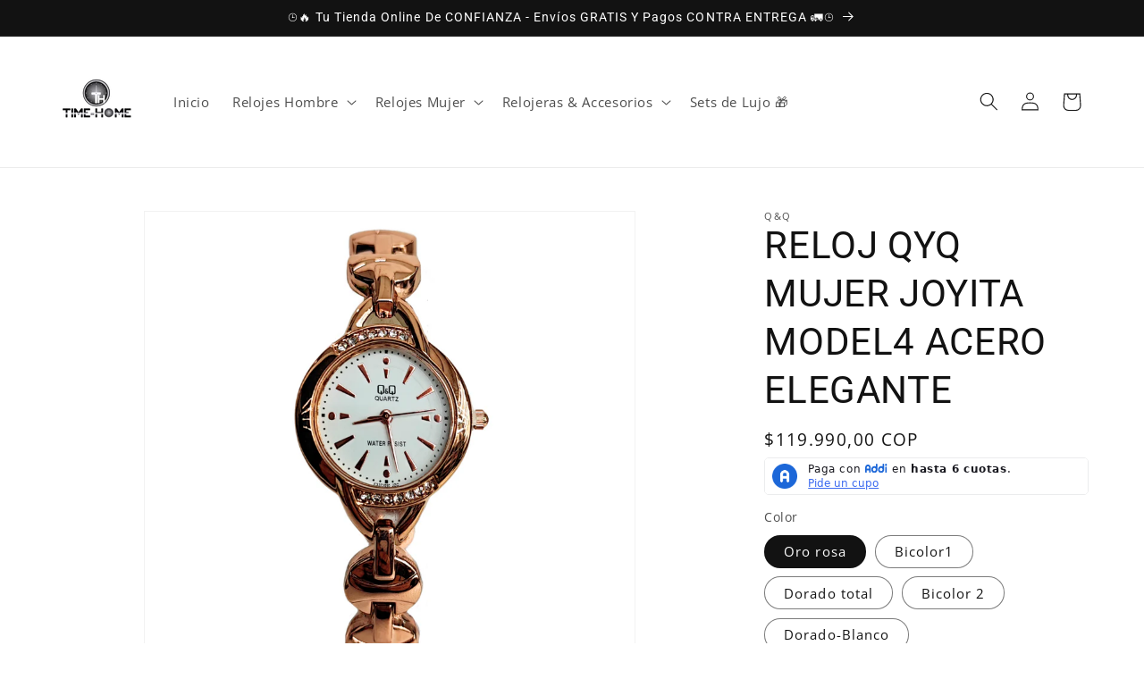

--- FILE ---
content_type: text/html; charset=utf-8
request_url: https://timehome.com.co/products/reloj-qyq-mujer-joyita-model4-acero-elegante
body_size: 43680
content:
<!doctype html>
<html class="no-js" lang="es">
  <link rel="stylesheet" href="https://unpkg.com/swiper/swiper-bundle.min.css" />
  <head>
    <meta charset="utf-8">
    <meta http-equiv="X-UA-Compatible" content="IE=edge">
    <meta name="viewport" content="width=device-width,initial-scale=1">
    <meta name="theme-color" content="">
    <link rel="canonical" href="https://timehome.com.co/products/reloj-qyq-mujer-joyita-model4-acero-elegante"><link rel="icon" type="image/png" href="//timehome.com.co/cdn/shop/files/LOGO_PNG.png?crop=center&height=32&v=1694804931&width=32"><link rel="preconnect" href="https://fonts.shopifycdn.com" crossorigin><title>
      RELOJ QYQ MUJER JOYITA MODEL4 ACERO ELEGANTE
 &ndash; Time-Home</title>

    
      <meta name="description" content="FICHA TECNICA Para mujer Resistente al agua: 3 BAR (no sumergible) Hora análoga: 3 manecillas, horas, minutos, segundos Caja: Acero horneado Correa: Acero inoxidable Cristal: Mineral Diámetro de la caja: 2,3 cm. Ancho de la correa: 1,1 cm. Peso: 45 g RECIBES CON TU RELOJ:1 ESTUCHE ORIGINALGARANTÍA DE 12 MESES UNICAMENT">
    

    

<meta property="og:site_name" content="Time-Home">
<meta property="og:url" content="https://timehome.com.co/products/reloj-qyq-mujer-joyita-model4-acero-elegante">
<meta property="og:title" content="RELOJ QYQ MUJER JOYITA MODEL4 ACERO ELEGANTE">
<meta property="og:type" content="product">
<meta property="og:description" content="FICHA TECNICA Para mujer Resistente al agua: 3 BAR (no sumergible) Hora análoga: 3 manecillas, horas, minutos, segundos Caja: Acero horneado Correa: Acero inoxidable Cristal: Mineral Diámetro de la caja: 2,3 cm. Ancho de la correa: 1,1 cm. Peso: 45 g RECIBES CON TU RELOJ:1 ESTUCHE ORIGINALGARANTÍA DE 12 MESES UNICAMENT"><meta property="og:image" content="http://timehome.com.co/cdn/shop/files/TIMEHOMECOL_67.png?v=1695914205">
  <meta property="og:image:secure_url" content="https://timehome.com.co/cdn/shop/files/TIMEHOMECOL_67.png?v=1695914205">
  <meta property="og:image:width" content="1500">
  <meta property="og:image:height" content="1500"><meta property="og:price:amount" content="119.990,00">
  <meta property="og:price:currency" content="COP"><meta name="twitter:card" content="summary_large_image">
<meta name="twitter:title" content="RELOJ QYQ MUJER JOYITA MODEL4 ACERO ELEGANTE">
<meta name="twitter:description" content="FICHA TECNICA Para mujer Resistente al agua: 3 BAR (no sumergible) Hora análoga: 3 manecillas, horas, minutos, segundos Caja: Acero horneado Correa: Acero inoxidable Cristal: Mineral Diámetro de la caja: 2,3 cm. Ancho de la correa: 1,1 cm. Peso: 45 g RECIBES CON TU RELOJ:1 ESTUCHE ORIGINALGARANTÍA DE 12 MESES UNICAMENT">


    <script src="//timehome.com.co/cdn/shop/t/1/assets/constants.js?v=58251544750838685771694795306" defer="defer"></script>
    <script src="//timehome.com.co/cdn/shop/t/1/assets/pubsub.js?v=158357773527763999511694795315" defer="defer"></script>
    <script src="//timehome.com.co/cdn/shop/t/1/assets/global.js?v=54939145903281508041694795308" defer="defer"></script><script src="//timehome.com.co/cdn/shop/t/1/assets/animations.js?v=88693664871331136111694795289" defer="defer"></script><script>window.performance && window.performance.mark && window.performance.mark('shopify.content_for_header.start');</script><meta id="shopify-digital-wallet" name="shopify-digital-wallet" content="/82593939774/digital_wallets/dialog">
<link rel="alternate" type="application/json+oembed" href="https://timehome.com.co/products/reloj-qyq-mujer-joyita-model4-acero-elegante.oembed">
<script async="async" src="/checkouts/internal/preloads.js?locale=es-CO"></script>
<script id="shopify-features" type="application/json">{"accessToken":"17aad60161fd04a8a6cf3a27710d3974","betas":["rich-media-storefront-analytics"],"domain":"timehome.com.co","predictiveSearch":true,"shopId":82593939774,"locale":"es"}</script>
<script>var Shopify = Shopify || {};
Shopify.shop = "3b4338-2.myshopify.com";
Shopify.locale = "es";
Shopify.currency = {"active":"COP","rate":"1.0"};
Shopify.country = "CO";
Shopify.theme = {"name":"Dawn","id":159926681918,"schema_name":"Dawn","schema_version":"11.0.0","theme_store_id":887,"role":"main"};
Shopify.theme.handle = "null";
Shopify.theme.style = {"id":null,"handle":null};
Shopify.cdnHost = "timehome.com.co/cdn";
Shopify.routes = Shopify.routes || {};
Shopify.routes.root = "/";</script>
<script type="module">!function(o){(o.Shopify=o.Shopify||{}).modules=!0}(window);</script>
<script>!function(o){function n(){var o=[];function n(){o.push(Array.prototype.slice.apply(arguments))}return n.q=o,n}var t=o.Shopify=o.Shopify||{};t.loadFeatures=n(),t.autoloadFeatures=n()}(window);</script>
<script id="shop-js-analytics" type="application/json">{"pageType":"product"}</script>
<script defer="defer" async type="module" src="//timehome.com.co/cdn/shopifycloud/shop-js/modules/v2/client.init-shop-cart-sync_DsYPGvvX.es.esm.js"></script>
<script defer="defer" async type="module" src="//timehome.com.co/cdn/shopifycloud/shop-js/modules/v2/chunk.common_C1YIMwSk.esm.js"></script>
<script type="module">
  await import("//timehome.com.co/cdn/shopifycloud/shop-js/modules/v2/client.init-shop-cart-sync_DsYPGvvX.es.esm.js");
await import("//timehome.com.co/cdn/shopifycloud/shop-js/modules/v2/chunk.common_C1YIMwSk.esm.js");

  window.Shopify.SignInWithShop?.initShopCartSync?.({"fedCMEnabled":true,"windoidEnabled":true});

</script>
<script>(function() {
  var isLoaded = false;
  function asyncLoad() {
    if (isLoaded) return;
    isLoaded = true;
    var urls = ["https:\/\/cdn.shopify.com\/s\/files\/1\/0683\/1371\/0892\/files\/superlemon-prod-June-9.js?v=1686574524\u0026shop=3b4338-2.myshopify.com","https:\/\/countdown.conversionbear.com\/script?app=countdown\u0026shop=3b4338-2.myshopify.com"];
    for (var i = 0; i < urls.length; i++) {
      var s = document.createElement('script');
      s.type = 'text/javascript';
      s.async = true;
      s.src = urls[i];
      var x = document.getElementsByTagName('script')[0];
      x.parentNode.insertBefore(s, x);
    }
  };
  if(window.attachEvent) {
    window.attachEvent('onload', asyncLoad);
  } else {
    window.addEventListener('load', asyncLoad, false);
  }
})();</script>
<script id="__st">var __st={"a":82593939774,"offset":-18000,"reqid":"06fcf633-a956-4861-a9f1-988085ad5653-1763303254","pageurl":"timehome.com.co\/products\/reloj-qyq-mujer-joyita-model4-acero-elegante","u":"1b1292b15665","p":"product","rtyp":"product","rid":10037420687678};</script>
<script>window.ShopifyPaypalV4VisibilityTracking = true;</script>
<script id="captcha-bootstrap">!function(){'use strict';const t='contact',e='account',n='new_comment',o=[[t,t],['blogs',n],['comments',n],[t,'customer']],c=[[e,'customer_login'],[e,'guest_login'],[e,'recover_customer_password'],[e,'create_customer']],r=t=>t.map((([t,e])=>`form[action*='/${t}']:not([data-nocaptcha='true']) input[name='form_type'][value='${e}']`)).join(','),a=t=>()=>t?[...document.querySelectorAll(t)].map((t=>t.form)):[];function s(){const t=[...o],e=r(t);return a(e)}const i='password',u='form_key',d=['recaptcha-v3-token','g-recaptcha-response','h-captcha-response',i],f=()=>{try{return window.sessionStorage}catch{return}},m='__shopify_v',_=t=>t.elements[u];function p(t,e,n=!1){try{const o=window.sessionStorage,c=JSON.parse(o.getItem(e)),{data:r}=function(t){const{data:e,action:n}=t;return t[m]||n?{data:e,action:n}:{data:t,action:n}}(c);for(const[e,n]of Object.entries(r))t.elements[e]&&(t.elements[e].value=n);n&&o.removeItem(e)}catch(o){console.error('form repopulation failed',{error:o})}}const l='form_type',E='cptcha';function T(t){t.dataset[E]=!0}const w=window,h=w.document,L='Shopify',v='ce_forms',y='captcha';let A=!1;((t,e)=>{const n=(g='f06e6c50-85a8-45c8-87d0-21a2b65856fe',I='https://cdn.shopify.com/shopifycloud/storefront-forms-hcaptcha/ce_storefront_forms_captcha_hcaptcha.v1.5.2.iife.js',D={infoText:'Protegido por hCaptcha',privacyText:'Privacidad',termsText:'Términos'},(t,e,n)=>{const o=w[L][v],c=o.bindForm;if(c)return c(t,g,e,D).then(n);var r;o.q.push([[t,g,e,D],n]),r=I,A||(h.body.append(Object.assign(h.createElement('script'),{id:'captcha-provider',async:!0,src:r})),A=!0)});var g,I,D;w[L]=w[L]||{},w[L][v]=w[L][v]||{},w[L][v].q=[],w[L][y]=w[L][y]||{},w[L][y].protect=function(t,e){n(t,void 0,e),T(t)},Object.freeze(w[L][y]),function(t,e,n,w,h,L){const[v,y,A,g]=function(t,e,n){const i=e?o:[],u=t?c:[],d=[...i,...u],f=r(d),m=r(i),_=r(d.filter((([t,e])=>n.includes(e))));return[a(f),a(m),a(_),s()]}(w,h,L),I=t=>{const e=t.target;return e instanceof HTMLFormElement?e:e&&e.form},D=t=>v().includes(t);t.addEventListener('submit',(t=>{const e=I(t);if(!e)return;const n=D(e)&&!e.dataset.hcaptchaBound&&!e.dataset.recaptchaBound,o=_(e),c=g().includes(e)&&(!o||!o.value);(n||c)&&t.preventDefault(),c&&!n&&(function(t){try{if(!f())return;!function(t){const e=f();if(!e)return;const n=_(t);if(!n)return;const o=n.value;o&&e.removeItem(o)}(t);const e=Array.from(Array(32),(()=>Math.random().toString(36)[2])).join('');!function(t,e){_(t)||t.append(Object.assign(document.createElement('input'),{type:'hidden',name:u})),t.elements[u].value=e}(t,e),function(t,e){const n=f();if(!n)return;const o=[...t.querySelectorAll(`input[type='${i}']`)].map((({name:t})=>t)),c=[...d,...o],r={};for(const[a,s]of new FormData(t).entries())c.includes(a)||(r[a]=s);n.setItem(e,JSON.stringify({[m]:1,action:t.action,data:r}))}(t,e)}catch(e){console.error('failed to persist form',e)}}(e),e.submit())}));const S=(t,e)=>{t&&!t.dataset[E]&&(n(t,e.some((e=>e===t))),T(t))};for(const o of['focusin','change'])t.addEventListener(o,(t=>{const e=I(t);D(e)&&S(e,y())}));const B=e.get('form_key'),M=e.get(l),P=B&&M;t.addEventListener('DOMContentLoaded',(()=>{const t=y();if(P)for(const e of t)e.elements[l].value===M&&p(e,B);[...new Set([...A(),...v().filter((t=>'true'===t.dataset.shopifyCaptcha))])].forEach((e=>S(e,t)))}))}(h,new URLSearchParams(w.location.search),n,t,e,['guest_login'])})(!0,!0)}();</script>
<script integrity="sha256-52AcMU7V7pcBOXWImdc/TAGTFKeNjmkeM1Pvks/DTgc=" data-source-attribution="shopify.loadfeatures" defer="defer" src="//timehome.com.co/cdn/shopifycloud/storefront/assets/storefront/load_feature-81c60534.js" crossorigin="anonymous"></script>
<script data-source-attribution="shopify.dynamic_checkout.dynamic.init">var Shopify=Shopify||{};Shopify.PaymentButton=Shopify.PaymentButton||{isStorefrontPortableWallets:!0,init:function(){window.Shopify.PaymentButton.init=function(){};var t=document.createElement("script");t.src="https://timehome.com.co/cdn/shopifycloud/portable-wallets/latest/portable-wallets.es.js",t.type="module",document.head.appendChild(t)}};
</script>
<script data-source-attribution="shopify.dynamic_checkout.buyer_consent">
  function portableWalletsHideBuyerConsent(e){var t=document.getElementById("shopify-buyer-consent"),n=document.getElementById("shopify-subscription-policy-button");t&&n&&(t.classList.add("hidden"),t.setAttribute("aria-hidden","true"),n.removeEventListener("click",e))}function portableWalletsShowBuyerConsent(e){var t=document.getElementById("shopify-buyer-consent"),n=document.getElementById("shopify-subscription-policy-button");t&&n&&(t.classList.remove("hidden"),t.removeAttribute("aria-hidden"),n.addEventListener("click",e))}window.Shopify?.PaymentButton&&(window.Shopify.PaymentButton.hideBuyerConsent=portableWalletsHideBuyerConsent,window.Shopify.PaymentButton.showBuyerConsent=portableWalletsShowBuyerConsent);
</script>
<script>
  function portableWalletsCleanup(e){e&&e.src&&console.error("Failed to load portable wallets script "+e.src);var t=document.querySelectorAll("shopify-accelerated-checkout .shopify-payment-button__skeleton, shopify-accelerated-checkout-cart .wallet-cart-button__skeleton"),e=document.getElementById("shopify-buyer-consent");for(let e=0;e<t.length;e++)t[e].remove();e&&e.remove()}function portableWalletsNotLoadedAsModule(e){e instanceof ErrorEvent&&"string"==typeof e.message&&e.message.includes("import.meta")&&"string"==typeof e.filename&&e.filename.includes("portable-wallets")&&(window.removeEventListener("error",portableWalletsNotLoadedAsModule),window.Shopify.PaymentButton.failedToLoad=e,"loading"===document.readyState?document.addEventListener("DOMContentLoaded",window.Shopify.PaymentButton.init):window.Shopify.PaymentButton.init())}window.addEventListener("error",portableWalletsNotLoadedAsModule);
</script>

<script type="module" src="https://timehome.com.co/cdn/shopifycloud/portable-wallets/latest/portable-wallets.es.js" onError="portableWalletsCleanup(this)" crossorigin="anonymous"></script>
<script nomodule>
  document.addEventListener("DOMContentLoaded", portableWalletsCleanup);
</script>

<link id="shopify-accelerated-checkout-styles" rel="stylesheet" media="screen" href="https://timehome.com.co/cdn/shopifycloud/portable-wallets/latest/accelerated-checkout-backwards-compat.css" crossorigin="anonymous">
<style id="shopify-accelerated-checkout-cart">
        #shopify-buyer-consent {
  margin-top: 1em;
  display: inline-block;
  width: 100%;
}

#shopify-buyer-consent.hidden {
  display: none;
}

#shopify-subscription-policy-button {
  background: none;
  border: none;
  padding: 0;
  text-decoration: underline;
  font-size: inherit;
  cursor: pointer;
}

#shopify-subscription-policy-button::before {
  box-shadow: none;
}

      </style>
<script id="sections-script" data-sections="header" defer="defer" src="//timehome.com.co/cdn/shop/t/1/compiled_assets/scripts.js?599"></script>
<script>window.performance && window.performance.mark && window.performance.mark('shopify.content_for_header.end');</script>


    <style data-shopify>
      @font-face {
  font-family: "Open Sans";
  font-weight: 400;
  font-style: normal;
  font-display: swap;
  src: url("//timehome.com.co/cdn/fonts/open_sans/opensans_n4.c32e4d4eca5273f6d4ee95ddf54b5bbb75fc9b61.woff2") format("woff2"),
       url("//timehome.com.co/cdn/fonts/open_sans/opensans_n4.5f3406f8d94162b37bfa232b486ac93ee892406d.woff") format("woff");
}

      @font-face {
  font-family: "Open Sans";
  font-weight: 700;
  font-style: normal;
  font-display: swap;
  src: url("//timehome.com.co/cdn/fonts/open_sans/opensans_n7.a9393be1574ea8606c68f4441806b2711d0d13e4.woff2") format("woff2"),
       url("//timehome.com.co/cdn/fonts/open_sans/opensans_n7.7b8af34a6ebf52beb1a4c1d8c73ad6910ec2e553.woff") format("woff");
}

      @font-face {
  font-family: "Open Sans";
  font-weight: 400;
  font-style: italic;
  font-display: swap;
  src: url("//timehome.com.co/cdn/fonts/open_sans/opensans_i4.6f1d45f7a46916cc95c694aab32ecbf7509cbf33.woff2") format("woff2"),
       url("//timehome.com.co/cdn/fonts/open_sans/opensans_i4.4efaa52d5a57aa9a57c1556cc2b7465d18839daa.woff") format("woff");
}

      @font-face {
  font-family: "Open Sans";
  font-weight: 700;
  font-style: italic;
  font-display: swap;
  src: url("//timehome.com.co/cdn/fonts/open_sans/opensans_i7.916ced2e2ce15f7fcd95d196601a15e7b89ee9a4.woff2") format("woff2"),
       url("//timehome.com.co/cdn/fonts/open_sans/opensans_i7.99a9cff8c86ea65461de497ade3d515a98f8b32a.woff") format("woff");
}

      @font-face {
  font-family: Roboto;
  font-weight: 400;
  font-style: normal;
  font-display: swap;
  src: url("//timehome.com.co/cdn/fonts/roboto/roboto_n4.2019d890f07b1852f56ce63ba45b2db45d852cba.woff2") format("woff2"),
       url("//timehome.com.co/cdn/fonts/roboto/roboto_n4.238690e0007583582327135619c5f7971652fa9d.woff") format("woff");
}


      
        :root,
        .color-background-1 {
          --color-background: 255,255,255;
        
          --gradient-background: #ffffff;
        
        --color-foreground: 18,18,18;
        --color-shadow: 18,18,18;
        --color-button: 18,18,18;
        --color-button-text: 255,255,255;
        --color-secondary-button: 255,255,255;
        --color-secondary-button-text: 18,18,18;
        --color-link: 18,18,18;
        --color-badge-foreground: 18,18,18;
        --color-badge-background: 255,255,255;
        --color-badge-border: 18,18,18;
        --payment-terms-background-color: rgb(255 255 255);
      }
      
        
        .color-background-2 {
          --color-background: 243,243,243;
        
          --gradient-background: #f3f3f3;
        
        --color-foreground: 18,18,18;
        --color-shadow: 18,18,18;
        --color-button: 18,18,18;
        --color-button-text: 243,243,243;
        --color-secondary-button: 243,243,243;
        --color-secondary-button-text: 18,18,18;
        --color-link: 18,18,18;
        --color-badge-foreground: 18,18,18;
        --color-badge-background: 243,243,243;
        --color-badge-border: 18,18,18;
        --payment-terms-background-color: rgb(243 243 243);
      }
      
        
        .color-inverse {
          --color-background: 36,40,51;
        
          --gradient-background: #242833;
        
        --color-foreground: 255,255,255;
        --color-shadow: 18,18,18;
        --color-button: 255,255,255;
        --color-button-text: 0,0,0;
        --color-secondary-button: 36,40,51;
        --color-secondary-button-text: 255,255,255;
        --color-link: 255,255,255;
        --color-badge-foreground: 255,255,255;
        --color-badge-background: 36,40,51;
        --color-badge-border: 255,255,255;
        --payment-terms-background-color: rgb(36 40 51);
      }
      
        
        .color-accent-1 {
          --color-background: 18,18,18;
        
          --gradient-background: #121212;
        
        --color-foreground: 255,255,255;
        --color-shadow: 18,18,18;
        --color-button: 255,255,255;
        --color-button-text: 18,18,18;
        --color-secondary-button: 18,18,18;
        --color-secondary-button-text: 255,255,255;
        --color-link: 255,255,255;
        --color-badge-foreground: 255,255,255;
        --color-badge-background: 18,18,18;
        --color-badge-border: 255,255,255;
        --payment-terms-background-color: rgb(18 18 18);
      }
      
        
        .color-accent-2 {
          --color-background: 51,79,180;
        
          --gradient-background: #334fb4;
        
        --color-foreground: 255,255,255;
        --color-shadow: 18,18,18;
        --color-button: 255,255,255;
        --color-button-text: 51,79,180;
        --color-secondary-button: 51,79,180;
        --color-secondary-button-text: 255,255,255;
        --color-link: 255,255,255;
        --color-badge-foreground: 255,255,255;
        --color-badge-background: 51,79,180;
        --color-badge-border: 255,255,255;
        --payment-terms-background-color: rgb(51 79 180);
      }
      

      body, .color-background-1, .color-background-2, .color-inverse, .color-accent-1, .color-accent-2 {
        color: rgba(var(--color-foreground), 0.75);
        background-color: rgb(var(--color-background));
      }

      :root {
        --font-body-family: "Open Sans", sans-serif;
        --font-body-style: normal;
        --font-body-weight: 400;
        --font-body-weight-bold: 700;

        --font-heading-family: Roboto, sans-serif;
        --font-heading-style: normal;
        --font-heading-weight: 400;

        --font-body-scale: 1.05;
        --font-heading-scale: 1.0;

        --media-padding: px;
        --media-border-opacity: 0.05;
        --media-border-width: 1px;
        --media-radius: 0px;
        --media-shadow-opacity: 0.0;
        --media-shadow-horizontal-offset: 0px;
        --media-shadow-vertical-offset: 4px;
        --media-shadow-blur-radius: 5px;
        --media-shadow-visible: 0;

        --page-width: 120rem;
        --page-width-margin: 0rem;

        --product-card-image-padding: 0.0rem;
        --product-card-corner-radius: 0.0rem;
        --product-card-text-alignment: left;
        --product-card-border-width: 0.0rem;
        --product-card-border-opacity: 0.1;
        --product-card-shadow-opacity: 0.0;
        --product-card-shadow-visible: 0;
        --product-card-shadow-horizontal-offset: 0.0rem;
        --product-card-shadow-vertical-offset: 0.4rem;
        --product-card-shadow-blur-radius: 0.5rem;

        --collection-card-image-padding: 0.0rem;
        --collection-card-corner-radius: 0.0rem;
        --collection-card-text-alignment: left;
        --collection-card-border-width: 0.0rem;
        --collection-card-border-opacity: 0.1;
        --collection-card-shadow-opacity: 0.0;
        --collection-card-shadow-visible: 0;
        --collection-card-shadow-horizontal-offset: 0.0rem;
        --collection-card-shadow-vertical-offset: 0.4rem;
        --collection-card-shadow-blur-radius: 0.5rem;

        --blog-card-image-padding: 0.0rem;
        --blog-card-corner-radius: 0.0rem;
        --blog-card-text-alignment: left;
        --blog-card-border-width: 0.0rem;
        --blog-card-border-opacity: 0.1;
        --blog-card-shadow-opacity: 0.0;
        --blog-card-shadow-visible: 0;
        --blog-card-shadow-horizontal-offset: 0.0rem;
        --blog-card-shadow-vertical-offset: 0.4rem;
        --blog-card-shadow-blur-radius: 0.5rem;

        --badge-corner-radius: 4.0rem;

        --popup-border-width: 1px;
        --popup-border-opacity: 0.1;
        --popup-corner-radius: 0px;
        --popup-shadow-opacity: 0.05;
        --popup-shadow-horizontal-offset: 0px;
        --popup-shadow-vertical-offset: 4px;
        --popup-shadow-blur-radius: 5px;

        --drawer-border-width: 1px;
        --drawer-border-opacity: 0.1;
        --drawer-shadow-opacity: 0.0;
        --drawer-shadow-horizontal-offset: 0px;
        --drawer-shadow-vertical-offset: 4px;
        --drawer-shadow-blur-radius: 5px;

        --spacing-sections-desktop: 0px;
        --spacing-sections-mobile: 0px;

        --grid-desktop-vertical-spacing: 8px;
        --grid-desktop-horizontal-spacing: 8px;
        --grid-mobile-vertical-spacing: 4px;
        --grid-mobile-horizontal-spacing: 4px;

        --text-boxes-border-opacity: 0.1;
        --text-boxes-border-width: 0px;
        --text-boxes-radius: 0px;
        --text-boxes-shadow-opacity: 0.0;
        --text-boxes-shadow-visible: 0;
        --text-boxes-shadow-horizontal-offset: 0px;
        --text-boxes-shadow-vertical-offset: 4px;
        --text-boxes-shadow-blur-radius: 5px;

        --buttons-radius: 0px;
        --buttons-radius-outset: 0px;
        --buttons-border-width: 1px;
        --buttons-border-opacity: 1.0;
        --buttons-shadow-opacity: 0.0;
        --buttons-shadow-visible: 0;
        --buttons-shadow-horizontal-offset: 0px;
        --buttons-shadow-vertical-offset: 4px;
        --buttons-shadow-blur-radius: 5px;
        --buttons-border-offset: 0px;

        --inputs-radius: 0px;
        --inputs-border-width: 1px;
        --inputs-border-opacity: 0.55;
        --inputs-shadow-opacity: 0.0;
        --inputs-shadow-horizontal-offset: 0px;
        --inputs-margin-offset: 0px;
        --inputs-shadow-vertical-offset: 4px;
        --inputs-shadow-blur-radius: 5px;
        --inputs-radius-outset: 0px;

        --variant-pills-radius: 40px;
        --variant-pills-border-width: 1px;
        --variant-pills-border-opacity: 0.55;
        --variant-pills-shadow-opacity: 0.0;
        --variant-pills-shadow-horizontal-offset: 0px;
        --variant-pills-shadow-vertical-offset: 4px;
        --variant-pills-shadow-blur-radius: 5px;
      }

      *,
      *::before,
      *::after {
        box-sizing: inherit;
      }

      html {
        box-sizing: border-box;
        font-size: calc(var(--font-body-scale) * 62.5%);
        height: 100%;
      }

      body {
        display: grid;
        grid-template-rows: auto auto 1fr auto;
        grid-template-columns: 100%;
        min-height: 100%;
        margin: 0;
        font-size: 1.5rem;
        letter-spacing: 0.06rem;
        line-height: calc(1 + 0.8 / var(--font-body-scale));
        font-family: var(--font-body-family);
        font-style: var(--font-body-style);
        font-weight: var(--font-body-weight);
      }

      @media screen and (min-width: 750px) {
        body {
          font-size: 1.6rem;
        }
      }
    </style>

    <link href="//timehome.com.co/cdn/shop/t/1/assets/base.css?v=165191016556652226921694795289" rel="stylesheet" type="text/css" media="all" />
<link rel="preload" as="font" href="//timehome.com.co/cdn/fonts/open_sans/opensans_n4.c32e4d4eca5273f6d4ee95ddf54b5bbb75fc9b61.woff2" type="font/woff2" crossorigin><link rel="preload" as="font" href="//timehome.com.co/cdn/fonts/roboto/roboto_n4.2019d890f07b1852f56ce63ba45b2db45d852cba.woff2" type="font/woff2" crossorigin><link
        rel="stylesheet"
        href="//timehome.com.co/cdn/shop/t/1/assets/component-predictive-search.css?v=118923337488134913561694795302"
        media="print"
        onload="this.media='all'"
      ><script>
      document.documentElement.className = document.documentElement.className.replace('no-js', 'js');
      if (Shopify.designMode) {
        document.documentElement.classList.add('shopify-design-mode');
      }
    </script>
  <!-- BEGIN app block: shopify://apps/judge-me-reviews/blocks/judgeme_core/61ccd3b1-a9f2-4160-9fe9-4fec8413e5d8 --><!-- Start of Judge.me Core -->




<link rel="dns-prefetch" href="https://cdnwidget.judge.me">
<link rel="dns-prefetch" href="https://cdn.judge.me">
<link rel="dns-prefetch" href="https://cdn1.judge.me">
<link rel="dns-prefetch" href="https://api.judge.me">

<script data-cfasync='false' class='jdgm-settings-script'>window.jdgmSettings={"pagination":5,"disable_web_reviews":false,"badge_no_review_text":"Sin reseñas","badge_n_reviews_text":"{{ n }} reseña/reseñas","hide_badge_preview_if_no_reviews":true,"badge_hide_text":false,"enforce_center_preview_badge":false,"widget_title":"Reseñas de Clientes","widget_open_form_text":"Escribir una reseña","widget_close_form_text":"Cancelar reseña","widget_refresh_page_text":"Actualizar página","widget_summary_text":"Basado en {{ number_of_reviews }} reseña/reseñas","widget_no_review_text":"Sé el primero en escribir una reseña","widget_name_field_text":"Nombre","widget_verified_name_field_text":"Nombre Verificado (público)","widget_name_placeholder_text":"Nombre","widget_required_field_error_text":"Este campo es obligatorio.","widget_email_field_text":"Dirección de correo electrónico","widget_verified_email_field_text":"Correo electrónico Verificado (privado, no se puede editar)","widget_email_placeholder_text":"Tu dirección de correo electrónico","widget_email_field_error_text":"Por favor, ingresa una dirección de correo electrónico válida.","widget_rating_field_text":"Calificación","widget_review_title_field_text":"Título de la Reseña","widget_review_title_placeholder_text":"Da un título a tu reseña","widget_review_body_field_text":"Contenido de la reseña","widget_review_body_placeholder_text":"Empieza a escribir aquí...","widget_pictures_field_text":"Imagen/Video (opcional)","widget_submit_review_text":"Enviar Reseña","widget_submit_verified_review_text":"Enviar Reseña Verificada","widget_submit_success_msg_with_auto_publish":"¡Gracias! Por favor, actualiza la página en unos momentos para ver tu reseña. Puedes eliminar o editar tu reseña iniciando sesión en \u003ca href='https://judge.me/login' target='_blank' rel='nofollow noopener'\u003eJudge.me\u003c/a\u003e","widget_submit_success_msg_no_auto_publish":"¡Gracias! Tu reseña se publicará tan pronto como sea aprobada por el administrador de la tienda. Puedes eliminar o editar tu reseña iniciando sesión en \u003ca href='https://judge.me/login' target='_blank' rel='nofollow noopener'\u003eJudge.me\u003c/a\u003e","widget_show_default_reviews_out_of_total_text":"Mostrando {{ n_reviews_shown }} de {{ n_reviews }} reseñas.","widget_show_all_link_text":"Mostrar todas","widget_show_less_link_text":"Mostrar menos","widget_author_said_text":"{{ reviewer_name }} dijo:","widget_days_text":"hace {{ n }} día/días","widget_weeks_text":"hace {{ n }} semana/semanas","widget_months_text":"hace {{ n }} mes/meses","widget_years_text":"hace {{ n }} año/años","widget_yesterday_text":"Ayer","widget_today_text":"Hoy","widget_replied_text":"\u003e\u003e {{ shop_name }} respondió:","widget_read_more_text":"Leer más","widget_rating_filter_see_all_text":"Ver todas las reseñas","widget_sorting_most_recent_text":"Más Recientes","widget_sorting_highest_rating_text":"Mayor Calificación","widget_sorting_lowest_rating_text":"Menor Calificación","widget_sorting_with_pictures_text":"Solo Imágenes","widget_sorting_most_helpful_text":"Más Útiles","widget_open_question_form_text":"Hacer una pregunta","widget_reviews_subtab_text":"Reseñas","widget_questions_subtab_text":"Preguntas","widget_question_label_text":"Pregunta","widget_answer_label_text":"Respuesta","widget_question_placeholder_text":"Escribe tu pregunta aquí","widget_submit_question_text":"Enviar Pregunta","widget_question_submit_success_text":"¡Gracias por tu pregunta! Te notificaremos una vez que sea respondida.","verified_badge_text":"Verificado","verified_badge_placement":"left-of-reviewer-name","widget_hide_border":false,"widget_social_share":false,"all_reviews_include_out_of_store_products":true,"all_reviews_out_of_store_text":"(fuera de la tienda)","all_reviews_product_name_prefix_text":"sobre","enable_review_pictures":true,"widget_product_reviews_subtab_text":"Reseñas de Productos","widget_shop_reviews_subtab_text":"Reseñas de la Tienda","widget_write_a_store_review_text":"Escribir una Reseña de la Tienda","widget_other_languages_heading":"Reseñas en Otros Idiomas","widget_translate_review_text":"Traducir reseña a {{ language }}","widget_translating_review_text":"Traduciendo...","widget_show_original_translation_text":"Mostrar original ({{ language }})","widget_translate_review_failed_text":"No se pudo traducir la reseña.","widget_translate_review_retry_text":"Reintentar","widget_translate_review_try_again_later_text":"Intentar más tarde","widget_sorting_pictures_first_text":"Imágenes Primero","floating_tab_button_name":"★ Reseñas","floating_tab_title":"Deja que los clientes hablen por nosotros","floating_tab_url":"","floating_tab_url_enabled":false,"all_reviews_text_badge_text":"Los clientes nos califican {{ shop.metafields.judgeme.all_reviews_rating | round: 1 }}/5 basado en {{ shop.metafields.judgeme.all_reviews_count }} reseñas.","all_reviews_text_badge_text_branded_style":"{{ shop.metafields.judgeme.all_reviews_rating | round: 1 }} de 5 estrellas basado en {{ shop.metafields.judgeme.all_reviews_count }} reseñas","all_reviews_text_badge_url":"","all_reviews_text_style":"branded","featured_carousel_title":"Deja que los clientes hablen por nosotros","featured_carousel_count_text":"de {{ n }} reseñas","featured_carousel_url":"","verified_count_badge_style":"branded","verified_count_badge_url":"","picture_reminder_submit_button":"Upload Pictures","widget_sorting_videos_first_text":"Videos Primero","widget_review_pending_text":"Pendiente","remove_microdata_snippet":true,"preview_badge_no_question_text":"Sin preguntas","preview_badge_n_question_text":"{{ number_of_questions }} pregunta/preguntas","widget_search_bar_placeholder":"Buscar reseñas","widget_sorting_verified_only_text":"Solo verificadas","featured_carousel_verified_badge_enable":true,"featured_carousel_more_reviews_button_text":"Leer más reseñas","featured_carousel_view_product_button_text":"Ver producto","all_reviews_page_load_more_text":"Cargar Más Reseñas","widget_advanced_speed_features":5,"widget_public_name_text":"mostrado públicamente como","default_reviewer_name_has_non_latin":true,"widget_reviewer_anonymous":"Anónimo","medals_widget_title":"Medallas de Reseñas Judge.me","widget_invalid_yt_video_url_error_text":"No es una URL de video de YouTube","widget_max_length_field_error_text":"Por favor, ingresa no más de {0} caracteres.","widget_verified_by_shop_text":"Verificado por la Tienda","widget_load_with_code_splitting":true,"widget_ugc_title":"Hecho por nosotros, Compartido por ti","widget_ugc_subtitle":"Etiquétanos para ver tu imagen destacada en nuestra página","widget_ugc_primary_button_text":"Comprar Ahora","widget_ugc_secondary_button_text":"Cargar Más","widget_ugc_reviews_button_text":"Ver Reseñas","widget_primary_color":"#030303","widget_summary_average_rating_text":"{{ average_rating }} de 5","widget_media_grid_title":"Fotos y videos de clientes","widget_media_grid_see_more_text":"Ver más","widget_verified_by_judgeme_text":"Verificado por Judge.me","widget_verified_by_judgeme_text_in_store_medals":"Verificado por Judge.me","widget_media_field_exceed_quantity_message":"Lo sentimos, solo podemos aceptar {{ max_media }} para una reseña.","widget_media_field_exceed_limit_message":"{{ file_name }} es demasiado grande, por favor selecciona un {{ media_type }} menor a {{ size_limit }}MB.","widget_review_submitted_text":"¡Reseña Enviada!","widget_question_submitted_text":"¡Pregunta Enviada!","widget_close_form_text_question":"Cancelar","widget_write_your_answer_here_text":"Escribe tu respuesta aquí","widget_enabled_branded_link":true,"widget_show_collected_by_judgeme":true,"widget_collected_by_judgeme_text":"recopilado por Judge.me","widget_load_more_text":"Cargar Más","widget_full_review_text":"Reseña Completa","widget_read_more_reviews_text":"Leer Más Reseñas","widget_read_questions_text":"Leer Preguntas","widget_questions_and_answers_text":"Preguntas y Respuestas","widget_verified_by_text":"Verificado por","widget_verified_text":"Verificado","widget_number_of_reviews_text":"{{ number_of_reviews }} reseñas","widget_back_button_text":"Atrás","widget_next_button_text":"Siguiente","widget_custom_forms_filter_button":"Filtros","how_reviews_are_collected":"¿Cómo se recopilan las reseñas?","widget_gdpr_statement":"Cómo usamos tus datos: Solo te contactaremos sobre la reseña que dejaste, y solo si es necesario. Al enviar tu reseña, aceptas los \u003ca href='https://judge.me/terms' target='_blank' rel='nofollow noopener'\u003etérminos\u003c/a\u003e, \u003ca href='https://judge.me/privacy' target='_blank' rel='nofollow noopener'\u003eprivacidad\u003c/a\u003e y \u003ca href='https://judge.me/content-policy' target='_blank' rel='nofollow noopener'\u003epolíticas de contenido\u003c/a\u003e de Judge.me.","review_snippet_widget_round_border_style":true,"review_snippet_widget_card_color":"#FFFFFF","review_snippet_widget_slider_arrows_background_color":"#FFFFFF","review_snippet_widget_slider_arrows_color":"#000000","review_snippet_widget_star_color":"#108474","all_reviews_product_variant_label_text":"Variante: ","widget_show_verified_branding":true,"redirect_reviewers_invited_via_email":"review_widget","review_content_screen_title_text":"¿Cómo calificarías este producto?","review_content_introduction_text":"Nos encantaría que compartieras un poco sobre tu experiencia.","one_star_review_guidance_text":"Pobre","five_star_review_guidance_text":"Excelente","customer_information_screen_title_text":"Sobre ti","customer_information_introduction_text":"Por favor, cuéntanos más sobre ti.","custom_questions_screen_title_text":"Tu experiencia en más detalle","custom_questions_introduction_text":"Aquí hay algunas preguntas para ayudarnos a entender más sobre tu experiencia.","review_submitted_screen_title_text":"¡Gracias por tu reseña!","review_submitted_screen_thank_you_text":"La estamos procesando y aparecerá en la tienda pronto.","review_submitted_screen_email_verification_text":"Por favor, confirma tu correo electrónico haciendo clic en el enlace que acabamos de enviarte. Esto nos ayuda a mantener las reseñas auténticas.","review_submitted_request_store_review_text":"¿Te gustaría compartir tu experiencia de compra con nosotros?","review_submitted_review_other_products_text":"¿Te gustaría reseñar estos productos?","reviewer_media_screen_title_picture_text":"Compartir una foto","reviewer_media_introduction_picture_text":"Sube una foto para apoyar tu reseña.","reviewer_media_screen_title_video_text":"Compartir un video","reviewer_media_introduction_video_text":"Sube un video para apoyar tu reseña.","reviewer_media_screen_title_picture_or_video_text":"Compartir una foto o video","reviewer_media_introduction_picture_or_video_text":"Sube una foto o video para apoyar tu reseña.","reviewer_media_youtube_url_text":"Pega tu URL de Youtube aquí","advanced_settings_next_step_button_text":"Siguiente","advanced_settings_close_review_button_text":"Cerrar","write_review_flow_required_text":"Obligatorio","write_review_flow_privacy_message_text":"Respetamos tu privacidad.","write_review_flow_anonymous_text":"Reseña como anónimo","write_review_flow_visibility_text":"No será visible para otros clientes.","write_review_flow_multiple_selection_help_text":"Selecciona tantos como quieras","write_review_flow_single_selection_help_text":"Selecciona una opción","write_review_flow_required_field_error_text":"Este campo es obligatorio","write_review_flow_invalid_email_error_text":"Por favor ingresa una dirección de correo válida","write_review_flow_max_length_error_text":"Máx. {{ max_length }} caracteres.","write_review_flow_media_upload_text":"\u003cb\u003eHaz clic para subir\u003c/b\u003e o arrastrar y soltar","write_review_flow_gdpr_statement":"Solo te contactaremos sobre tu reseña si es necesario. Al enviar tu reseña, aceptas nuestros \u003ca href='https://judge.me/terms' target='_blank' rel='nofollow noopener'\u003etérminos y condiciones\u003c/a\u003e y \u003ca href='https://judge.me/privacy' target='_blank' rel='nofollow noopener'\u003epolítica de privacidad\u003c/a\u003e.","transparency_badges_collected_via_store_invite_text":"Reseña recopilada a través de una invitación al negocio","transparency_badges_from_another_provider_text":"Reseña recopilada de otro proveedor","transparency_badges_collected_from_store_visitor_text":"Reseña recopilada de un visitante del negocio","transparency_badges_written_in_google_text":"Reseña escrita en Google","transparency_badges_written_in_etsy_text":"Reseña escrita en Etsy","transparency_badges_written_in_shop_app_text":"Reseña escrita en Shop App","transparency_badges_earned_reward_text":"Reseña ganó una recompensa para una futura compra","platform":"shopify","branding_url":"https://app.judge.me/reviews/stores/timehome.com.co","branding_text":"Desarrollado por Judge.me","locale":"en","reply_name":"Time-Home","widget_version":"3.0","footer":true,"autopublish":true,"review_dates":true,"enable_custom_form":false,"shop_use_review_site":true,"shop_locale":"es","enable_multi_locales_translations":false,"show_review_title_input":true,"review_verification_email_status":"always","can_be_branded":false,"reply_name_text":"Time-Home"};</script> <style class='jdgm-settings-style'>﻿.jdgm-xx{left:0}:root{--jdgm-primary-color: #030303;--jdgm-secondary-color: rgba(3,3,3,0.1);--jdgm-star-color: #030303;--jdgm-write-review-text-color: white;--jdgm-write-review-bg-color: #030303;--jdgm-paginate-color: #030303;--jdgm-border-radius: 0;--jdgm-reviewer-name-color: #030303}.jdgm-histogram__bar-content{background-color:#030303}.jdgm-rev[data-verified-buyer=true] .jdgm-rev__icon.jdgm-rev__icon:after,.jdgm-rev__buyer-badge.jdgm-rev__buyer-badge{color:white;background-color:#030303}.jdgm-review-widget--small .jdgm-gallery.jdgm-gallery .jdgm-gallery__thumbnail-link:nth-child(8) .jdgm-gallery__thumbnail-wrapper.jdgm-gallery__thumbnail-wrapper:before{content:"Ver más"}@media only screen and (min-width: 768px){.jdgm-gallery.jdgm-gallery .jdgm-gallery__thumbnail-link:nth-child(8) .jdgm-gallery__thumbnail-wrapper.jdgm-gallery__thumbnail-wrapper:before{content:"Ver más"}}.jdgm-prev-badge[data-average-rating='0.00']{display:none !important}.jdgm-author-all-initials{display:none !important}.jdgm-author-last-initial{display:none !important}.jdgm-rev-widg__title{visibility:hidden}.jdgm-rev-widg__summary-text{visibility:hidden}.jdgm-prev-badge__text{visibility:hidden}.jdgm-rev__prod-link-prefix:before{content:'sobre'}.jdgm-rev__variant-label:before{content:'Variante: '}.jdgm-rev__out-of-store-text:before{content:'(fuera de la tienda)'}@media only screen and (min-width: 768px){.jdgm-rev__pics .jdgm-rev_all-rev-page-picture-separator,.jdgm-rev__pics .jdgm-rev__product-picture{display:none}}@media only screen and (max-width: 768px){.jdgm-rev__pics .jdgm-rev_all-rev-page-picture-separator,.jdgm-rev__pics .jdgm-rev__product-picture{display:none}}.jdgm-preview-badge[data-template="product"]{display:none !important}.jdgm-preview-badge[data-template="collection"]{display:none !important}.jdgm-preview-badge[data-template="index"]{display:none !important}.jdgm-review-widget[data-from-snippet="true"]{display:none !important}.jdgm-verified-count-badget[data-from-snippet="true"]{display:none !important}.jdgm-carousel-wrapper[data-from-snippet="true"]{display:none !important}.jdgm-all-reviews-text[data-from-snippet="true"]{display:none !important}.jdgm-medals-section[data-from-snippet="true"]{display:none !important}.jdgm-ugc-media-wrapper[data-from-snippet="true"]{display:none !important}.jdgm-review-snippet-widget .jdgm-rev-snippet-widget__cards-container .jdgm-rev-snippet-card{border-radius:8px;background:#fff}.jdgm-review-snippet-widget .jdgm-rev-snippet-widget__cards-container .jdgm-rev-snippet-card__rev-rating .jdgm-star{color:#108474}.jdgm-review-snippet-widget .jdgm-rev-snippet-widget__prev-btn,.jdgm-review-snippet-widget .jdgm-rev-snippet-widget__next-btn{border-radius:50%;background:#fff}.jdgm-review-snippet-widget .jdgm-rev-snippet-widget__prev-btn>svg,.jdgm-review-snippet-widget .jdgm-rev-snippet-widget__next-btn>svg{fill:#000}.jdgm-full-rev-modal.rev-snippet-widget .jm-mfp-container .jm-mfp-content,.jdgm-full-rev-modal.rev-snippet-widget .jm-mfp-container .jdgm-full-rev__icon,.jdgm-full-rev-modal.rev-snippet-widget .jm-mfp-container .jdgm-full-rev__pic-img,.jdgm-full-rev-modal.rev-snippet-widget .jm-mfp-container .jdgm-full-rev__reply{border-radius:8px}.jdgm-full-rev-modal.rev-snippet-widget .jm-mfp-container .jdgm-full-rev[data-verified-buyer="true"] .jdgm-full-rev__icon::after{border-radius:8px}.jdgm-full-rev-modal.rev-snippet-widget .jm-mfp-container .jdgm-full-rev .jdgm-rev__buyer-badge{border-radius:calc( 8px / 2 )}.jdgm-full-rev-modal.rev-snippet-widget .jm-mfp-container .jdgm-full-rev .jdgm-full-rev__replier::before{content:'Time-Home'}.jdgm-full-rev-modal.rev-snippet-widget .jm-mfp-container .jdgm-full-rev .jdgm-full-rev__product-button{border-radius:calc( 8px * 6 )}
</style> <style class='jdgm-settings-style'></style>

  
  
  
  <style class='jdgm-miracle-styles'>
  @-webkit-keyframes jdgm-spin{0%{-webkit-transform:rotate(0deg);-ms-transform:rotate(0deg);transform:rotate(0deg)}100%{-webkit-transform:rotate(359deg);-ms-transform:rotate(359deg);transform:rotate(359deg)}}@keyframes jdgm-spin{0%{-webkit-transform:rotate(0deg);-ms-transform:rotate(0deg);transform:rotate(0deg)}100%{-webkit-transform:rotate(359deg);-ms-transform:rotate(359deg);transform:rotate(359deg)}}@font-face{font-family:'JudgemeStar';src:url("[data-uri]") format("woff");font-weight:normal;font-style:normal}.jdgm-star{font-family:'JudgemeStar';display:inline !important;text-decoration:none !important;padding:0 4px 0 0 !important;margin:0 !important;font-weight:bold;opacity:1;-webkit-font-smoothing:antialiased;-moz-osx-font-smoothing:grayscale}.jdgm-star:hover{opacity:1}.jdgm-star:last-of-type{padding:0 !important}.jdgm-star.jdgm--on:before{content:"\e000"}.jdgm-star.jdgm--off:before{content:"\e001"}.jdgm-star.jdgm--half:before{content:"\e002"}.jdgm-widget *{margin:0;line-height:1.4;-webkit-box-sizing:border-box;-moz-box-sizing:border-box;box-sizing:border-box;-webkit-overflow-scrolling:touch}.jdgm-hidden{display:none !important;visibility:hidden !important}.jdgm-temp-hidden{display:none}.jdgm-spinner{width:40px;height:40px;margin:auto;border-radius:50%;border-top:2px solid #eee;border-right:2px solid #eee;border-bottom:2px solid #eee;border-left:2px solid #ccc;-webkit-animation:jdgm-spin 0.8s infinite linear;animation:jdgm-spin 0.8s infinite linear}.jdgm-prev-badge{display:block !important}

</style>


  
  
   


<script data-cfasync='false' class='jdgm-script'>
!function(e){window.jdgm=window.jdgm||{},jdgm.CDN_HOST="https://cdnwidget.judge.me/",jdgm.API_HOST="https://api.judge.me/",jdgm.CDN_BASE_URL="https://cdn.shopify.com/extensions/019a77e4-a374-7df4-972d-32c540d9a1b8/judgeme-extensions-202/assets/",
jdgm.docReady=function(d){(e.attachEvent?"complete"===e.readyState:"loading"!==e.readyState)?
setTimeout(d,0):e.addEventListener("DOMContentLoaded",d)},jdgm.loadCSS=function(d,t,o,a){
!o&&jdgm.loadCSS.requestedUrls.indexOf(d)>=0||(jdgm.loadCSS.requestedUrls.push(d),
(a=e.createElement("link")).rel="stylesheet",a.class="jdgm-stylesheet",a.media="nope!",
a.href=d,a.onload=function(){this.media="all",t&&setTimeout(t)},e.body.appendChild(a))},
jdgm.loadCSS.requestedUrls=[],jdgm.loadJS=function(e,d){var t=new XMLHttpRequest;
t.onreadystatechange=function(){4===t.readyState&&(Function(t.response)(),d&&d(t.response))},
t.open("GET",e),t.send()},jdgm.docReady((function(){(window.jdgmLoadCSS||e.querySelectorAll(
".jdgm-widget, .jdgm-all-reviews-page").length>0)&&(jdgmSettings.widget_load_with_code_splitting?
parseFloat(jdgmSettings.widget_version)>=3?jdgm.loadCSS(jdgm.CDN_HOST+"widget_v3/base.css"):
jdgm.loadCSS(jdgm.CDN_HOST+"widget/base.css"):jdgm.loadCSS(jdgm.CDN_HOST+"shopify_v2.css"),
jdgm.loadJS(jdgm.CDN_HOST+"loader.js"))}))}(document);
</script>
<noscript><link rel="stylesheet" type="text/css" media="all" href="https://cdnwidget.judge.me/shopify_v2.css"></noscript>

<!-- BEGIN app snippet: theme_fix_tags --><script>
  (function() {
    var jdgmThemeFixes = null;
    if (!jdgmThemeFixes) return;
    var thisThemeFix = jdgmThemeFixes[Shopify.theme.id];
    if (!thisThemeFix) return;

    if (thisThemeFix.html) {
      document.addEventListener("DOMContentLoaded", function() {
        var htmlDiv = document.createElement('div');
        htmlDiv.classList.add('jdgm-theme-fix-html');
        htmlDiv.innerHTML = thisThemeFix.html;
        document.body.append(htmlDiv);
      });
    };

    if (thisThemeFix.css) {
      var styleTag = document.createElement('style');
      styleTag.classList.add('jdgm-theme-fix-style');
      styleTag.innerHTML = thisThemeFix.css;
      document.head.append(styleTag);
    };

    if (thisThemeFix.js) {
      var scriptTag = document.createElement('script');
      scriptTag.classList.add('jdgm-theme-fix-script');
      scriptTag.innerHTML = thisThemeFix.js;
      document.head.append(scriptTag);
    };
  })();
</script>
<!-- END app snippet -->
<!-- End of Judge.me Core -->



<!-- END app block --><!-- BEGIN app block: shopify://apps/gempages-builder/blocks/embed-gp-script-head/20b379d4-1b20-474c-a6ca-665c331919f3 -->














<!-- END app block --><!-- BEGIN app block: shopify://apps/releasit-cod-form/blocks/app-embed/72faf214-4174-4fec-886b-0d0e8d3af9a2 -->

<!-- BEGIN app snippet: metafields-handlers -->







  
    
    <script
      id="coverage-script"
      src="https://releasit-coverages.s3.eu-west-3.amazonaws.com/COVR-DP-CO.min.js"
      defer></script>
  
  
<!-- END app snippet -->


  <!-- BEGIN app snippet: old-ext -->
  
<script type='application/javascript'>
      var _RSI_COD_FORM_SETTINGS = {"testMode":false,"visiblity":{"enabledOnlyForCountries_array":["CO"],"enabledOnlyForProducts_array":["c_461272875326"],"enabledOnlyForTotal":"0,0","isEnabledOnlyForCountries":true,"isEnabledOnlyForProducts":false,"isExcludedForProducts":true,"totalLimitText":"El pago contra reembolso no está disponible para pedidos superiores a $1000, utiliza un método de pago diferente."},"cartPage":{"isEnabled":true,"isSeperateButton":true},"productPage":{"addMode":"product-only","hideAddToCartButton":false,"hideQuickCheckoutButtons":true,"ignoreCollectionsV2":false,"ignoreHomeV2":false,"isEnabled":true},"buyNowButton":{"floatingEnabled":true,"floatingPos":"bottom","iconType":"cart1","shakerType":"pulse","style":{"bgColor":"rgba(237, 21, 21, 1)","borderColor":"rgba(0,0,0,1)","borderRadius":11,"borderWidth":0,"color":"rgba(255,255,255,1)","fontSizeFactor":1,"shadowOpacity":0.6},"subt":"CONTRAENTREGA, ADDI / PSE","text":"¡COMPRAR AHORA!"},"autocomplete":{"freeTrial":20,"isEnabled":false},"codFee":{"commission":300,"commissionName":"Tarifa de pago contra reembolso","isFeeEnabled":false,"isFeeTaxable":false},"abandonedCheckouts":{"isEnabled":false},"localization":{"countryCode":"CO","country":{"code":"CO","label":{"t":{"en":"Colombia"}},"phonePrefix":"+57"}},"form":{"allTaxesIncluded":{"isEnabled":false,"text":"Todos los impuestos incluidos."},"checkoutLines_array":[{"type":"subtotal","title":"Subtotal"},{"type":"shipping","title":"Envío"},{"type":"total","title":"Total"}],"covrId":"DP-CO","covrIdStorefront":"COVR-DP-CO.min.js","deferLoading":true,"discounts":{"applyButton":{"style":{"bgColor":"rgba(0,0,0,1)"},"text":"Aplicar"},"checkoutLineText":"Descuentos","fieldLabel":"Código de descuento","isEnabled":true,"limitToOneCode":true},"fields":{"areLabelsEnabled":false,"isCountriesV2":true,"isV2":true,"isV3":true,"items_array":[{"type":"order_summary","isActive":true,"position":0,"backendFields":{"label":{"t":{"en":"Order summary","it":"Riepilogo ordine","es":"Resumen del pedido","fr":"Résumé de la commande"}},"hideEdit":true}},{"type":"totals_summary","isActive":true,"position":1,"backendFields":{"label":{"t":{"en":"Totals summary","it":"Riepilogo totali","es":"Resumen total","fr":"Résumé des totaux"}}}},{"type":"quantity_offer","isActive":false,"position":2,"backendFields":{"label":{"t":{"en":"Quantity offer","it":"Offerta quantità","es":"Oferta de cantidad","fr":"Offre de quantità"}},"hideEdit":true}},{"type":"shipping_rates","isActive":false,"alignment":"left","position":3,"backendFields":{"label":{"t":{"en":"Shipping rates","it":"Tariffe di spedizione","es":"Tarifas de envío","fr":"Frais d'envoi"}}}},{"type":"custom_text","isActive":true,"text":"Completa muy bien tus datos de envío 👇","alignment":"center","fontWeight":"600","fontSizeFactor":1.05,"color":"rgba(0,0,0,1)","position":4,"backendFields":{"label":{"t":{"en":"Custom text","it":"Testo personalizzabile","es":"Texto personalizable","fr":"Texte personnalisé"}}}},{"type":"first_name","required":true,"showIcon":true,"label":"Nombre","n":{"ph":"Nombre","minL":2,"maxL":250,"eInv":"","reg":""},"isActive":true,"position":5,"backendFields":{"label":{"t":{"en":"First name field","it":"Campo nome","es":"Campo de nombre","fr":"Champ prénom"}},"name":"first_name"}},{"type":"last_name","required":true,"showIcon":true,"label":"Apellido","n":{"ph":"Apellido","minL":2,"maxL":250,"eInv":"","reg":""},"isActive":true,"position":6,"backendFields":{"label":{"t":{"en":"Last name field","it":"Campo cognome","es":"Campo de apellido","fr":"Champ nom de famille"}},"name":"last_name"}},{"type":"phone","required":true,"showIcon":true,"label":"Celular","n":{"ph":"WhatsApp","minL":1,"maxL":15,"reg":"","pf":""},"isActive":true,"position":7,"iconType":"whatsapp","backendFields":{"label":{"t":{"en":"Phone field","it":"Campo telefono","es":"Campo de teléfono","fr":"Champ téléphone"}},"name":"phone"}},{"type":"additionals_custom_text.1752712549347","isActive":true,"text":"En Bogotá se entrega en menos de 24h🛵","alignment":"center","productsEnabled":false,"fontWeight":"600","fontSizeFactor":1.1,"color":"rgba(0,0,0,1)","position":8,"backendFields":{"label":{"t":{"en":"Title or text","it":"Titolo o testo","es":"Título o texto","fr":"Titre ou texte"}}}},{"type":"province_country_field","position":9,"required":true,"label":"Departamento","disableDd":false,"n":{"ph":"Departamento"},"isActive":true,"backendFields":{"label":{"t":{"en":"Province field","es":"Campo de Departamento"}},"name":"province_country_field","replacesType":"province","elementType":"select","options":[{"label":"Bogotá","value":"DC"},{"label":"Amazonas","value":"AMA"},{"label":"Antioquia","value":"ANT"},{"label":"Arauca","value":"ARA"},{"label":"Archipiélago de San Andrés Providencia y Santa Catalina","value":"SAP"},{"label":"Atlántico","value":"ATL"},{"label":"Bolívar","value":"BOL"},{"label":"Boyacá","value":"BOY"},{"label":"Caldas","value":"CAL"},{"label":"Caquetá","value":"CAQ"},{"label":"Casanare","value":"CAS"},{"label":"Cauca","value":"CAU"},{"label":"Cesar","value":"CES"},{"label":"Chocó","value":"CHO"},{"label":"Córdoba","value":"COR"},{"label":"Cundinamarca","value":"CUN"},{"label":"Guainía","value":"GUA"},{"label":"Guaviare","value":"GUV"},{"label":"Huila","value":"HUI"},{"label":"La Guajira","value":"LAG"},{"label":"Magdalena","value":"MAG"},{"label":"Meta","value":"MET"},{"label":"Nariño","value":"NAR"},{"label":"Norte de Santander","value":"NSA"},{"label":"Putumayo","value":"PUT"},{"label":"Quindío","value":"QUI"},{"label":"Risaralda","value":"RIS"},{"label":"Santander","value":"SAN"},{"label":"Sucre","value":"SUC"},{"label":"Tolima","value":"TOL"},{"label":"Valle del Cauca","value":"VAC"},{"label":"Vaupés","value":"VAU"},{"label":"Vichada","value":"VID"}]}},{"type":"city","required":true,"showIcon":true,"label":"Ciudad","n":{"ph":"Ciudad","minL":1,"maxL":250,"eInv":"","reg":"","pf":""},"isActive":true,"position":10,"iconType":"geopin","backendFields":{"label":{"t":{"en":"City field","it":"Campo città","es":"Campo de la ciudad","fr":"Champ de la ville"}},"name":"city"}},{"type":"address","required":true,"showIcon":true,"label":"Dirección Exacta","n":{"ph":"Dirección","minL":2,"maxL":250,"eInv":"","reg":"","pf":""},"isActive":true,"position":11,"iconType":"geopin2","backendFields":{"label":{"t":{"en":"Address field","it":"Campo indirizzo","es":"Campo de dirección","fr":"Champ d'adresse"}},"name":"address"}},{"type":"civic_number","required":true,"showIcon":true,"label":"Complemento","n":{"ph":"Barrio, torre, apto, etc..","minL":2,"maxL":250,"eInv":"","reg":"","pf":""},"isActive":true,"position":12,"iconType":"geopin2","backendFields":{"label":{"t":{"en":"Address 2 field","it":"Campo numero civico","es":"Campo de dirección 2","fr":"Champ adresse 2"}},"name":"civic_number"}},{"type":"zip_code","required":true,"showIcon":true,"label":"Código postal","n":{"ph":"Código postal","minL":2,"maxL":250,"eInv":"","reg":"","pf":""},"isActive":false,"position":13,"backendFields":{"label":{"t":{"en":"Zip code field","it":"Campo codice postale (CAP)","es":"Campo de código postal","fr":"Champ code postal"}},"name":"zip_code"}},{"type":"email","required":false,"showIcon":true,"label":"Correo electrónico","n":{"ph":"Correo electrónico","minL":1,"maxL":250},"isActive":true,"position":14,"backendFields":{"label":{"t":{"en":"Email field","it":"Campo email","es":"Campo de correo electrónico","fr":"Champ e-mail"}},"name":"email"}},{"type":"discount_codes","isActive":true,"position":15,"backendFields":{"label":{"t":{"en":"Discount codes","it":"Codici sconto","es":"Códigos de descuento","fr":"Codes de réduction"}}}},{"type":"note","showIcon":true,"required":false,"label":"Nota del pedido","n":{"ph":"Nota del pedido","minL":1,"maxL":250,"eInv":"","reg":"","pf":""},"isActive":false,"position":16,"backendFields":{"label":{"t":{"en":"Order note field","it":"Campo nota sull'ordine","es":"Campo de nota del pedido","fr":"Champ de note de commande"}},"name":"note"}},{"type":"terms_accept_checkbox","required":true,"label":"Confirmo que tengo el TIEMPO y DINERO para recibir mi compra 🤝.","isActive":false,"position":17,"backendFields":{"label":{"t":{"en":"Accept terms field","it":"Campo accettazione dei termini","es":"Campo de aceptación de términos","fr":"Champ d'acceptation des conditions"}},"name":"terms_accept_checkbox"}},{"type":"newsletter_subscribe_checkbox","label":"Aceptar, es que cuentas con el TIMEPO y DINERO para recibir la compra 🤝","isActive":false,"isPreselected":false,"position":18,"backendFields":{"label":{"t":{"en":"Newsletter field","it":"Campo iscrizione marketing","es":"Campo de inscripción de marketing","fr":"Champ de saisie marketing"}},"name":"newsletter_subscribe_checkbox"}},{"type":"additionals_custom_image.1695060655729","isActive":false,"productsEnabled":false,"imgUrl":"https://cdn.shopify.com/s/files/1/0825/9393/9774/files/Diseno_sin_titulo_37.png?v=1695060708","imgSize":100,"position":19,"backendFields":{"label":{"t":{"en":"Image or GIF","it":"Immagine o GIF","es":"Imagen o GIF","fr":"Image ou GIF"}}}},{"type":"submit_button","isActive":true,"position":20,"backendFields":{"label":{"t":{"en":"Submit button","it":"Pulsante di invio","es":"Botón de envío","fr":"Bouton de soumission"}}}},{"type":"additionals_checkout_button.1695060562248","text":"PAGO ANTICIPADO ADDI - PSE","subt":"","isActive":true,"shakerType":"shake","iconType":"card1","fontSizeFactor":1,"bgColor":"rgba(14, 218, 82, 1)","color":"rgba(255,255,255,1)","borderRadius":2,"borderWidth":0,"borderColor":"rgba(0,0,0,1)","shadowOpacity":0.6,"position":21,"backendFields":{"dontShow":false,"onlyOne":true,"label":{"t":{"en":"Shopify checkout button","it":"Pulsante checkout Shopify","es":"Botón de pago de Shopify","fr":"Bouton de paiement Shopify"}},"name":"additionals_checkout_button_"}},{"type":"additionals_text_input.1752712456568","required":false,"connectToName":"none","showIcon":true,"iconType":"note","productsEnabled":false,"label":"Nombre del campo","n":{"ph":"Nombre del campo","minL":1,"maxL":250,"eInv":"","reg":"","pf":"","onlyN":false},"isActive":false,"position":22,"backendFields":{"label":{"t":{"en":"Text input","it":"Campo di testo","es":"Campo de texto","fr":"Saisie de texte"}},"name":"additionals_text_input_"}},{"type":"additionals_text_input.1752712482015","required":false,"connectToName":"none","showIcon":true,"iconType":"note","productsEnabled":false,"label":"Nombre del campo","n":{"ph":"Nombre del campo","minL":1,"maxL":250,"eInv":"","reg":"","pf":"","onlyN":false},"isActive":false,"position":23,"backendFields":{"label":{"t":{"en":"Text input","it":"Campo di testo","es":"Campo de texto","fr":"Saisie de texte"}},"name":"additionals_text_input_"}}],"style":{"bgColor":"rgb(233, 233, 237)","borderColor":"rgb(1, 1, 1)","borderRadius":9,"borderStyle":"all","borderWidth":1,"shadowOpacity":0.2,"sizing":34},"title":"Ingrese su dirección de envío","titleAlign":"left"},"generalTexts":{"errors":{"invalidDiscountCode":"Introduce un código de descuento válido.","invalidEmail":"Introduce una dirección de correo electrónico válida.","invalidGeneric":"Introduce un valor válido.","invalidPhone":"Introduce un número de teléfono válido.","oneDiscountCodeAllowed":"Sólo se permite 1 código de descuento por pedido.","required":"Este campo es obligatorio."},"free":"Gratis","selectShippingRate":"Método de envío"},"hasDraftChoButton":true,"hasEmbeddedV2":true,"hasInlineVal":true,"hasNewQOSel":true,"header":{"showClose":true,"title":"✅ INFORMACIÓN PARA EL ENVÍO Y PAGO","titleStyle":{"alignment":"center","color":"rgba(0,0,0,1)","fontSizeFactor":0.65,"fontWeight":"700"}},"hideCheckoutLines":false,"isEmbedded":false,"isRtlEnabled":false,"isUsingAppEmbed":true,"isUsingScriptTag":true,"isUsingSpCdn":true,"oneTickUpsells":{"mainTitle":"We have offers for you!"},"responsiveForm":false,"style":{"borderColor":"rgba(0,0,0,1)","bgColor":"rgba(255,255,255,1)","color":"rgba(0,0,0,1)","borderRadius":9,"fullScr":false,"borderWidth":0,"shadowOpacity":0.2,"fontSizeFactor":1},"submitButton":{"iconType":"van1","shakerType":"none","style":{"bgColor":"rgb(238, 49, 49)","borderColor":"rgba(0,0,0,1)","borderRadius":7,"borderWidth":2,"color":"rgb(255, 253, 253)","fontSizeFactor":1,"shadowOpacity":1},"subt":"","text":"PAGO CONTRAENTREGA - {order_total}"},"useMoneyFormat":true,"useMoneyFormatV2":true,"currentPage":"","currentStatus":"","postUrl":"/apps/rsi-cod-form-do-not-change/create-order","covrData":[{"id":"DP-CO","countryCode":"CO","levels":2,"fields":[{"replacesTypes":["province","province_country_field"]},{"replacesTypes":["city"]}]}]},"taxes":{"applyOn":"products-only","isEnabled":false,"isIncluded":true,"isShipSeparate":false,"onlyForCountries":"","rate":"19","shipRate":"19","shipTaxName":"SHIPPING_TAX","taxName":"VAT"},"tracking":{"disableAllEvents":false,"fbSendAtc":true,"items_array":[],"sendFill":true},"shippingRates":{"isAutomatic":false,"items_array":[{"type":"custom","title":"Envío gratis","condition":[],"price":0,"priority":1},{"type":"default","title":"Default rate","price":0,"priority":0}],"sortMode":"price-low-high"},"integrations":{"codFee":false},"general":{"blockQuantity":"0","bsMess":"Pedido fraudulento o repetido ","disableAutofill":false,"disableAutomaticDs":false,"formVersion":"v1","messChannelPreference":"whatsapp","noTagsToOrders":false,"paymentMethod":{"name":"Cash on Delivery (COD)","isEnabled":true},"redirectToCustomPage":{"isEnabled":true,"type":"whatsapp","url":"","wpMess":"Hola mi nombre es {first_name} y acabo de comprar {product_title}, escribo para confirmar que mi dirección es: \n\n{address} {address2} en la ciudad de {city}\n\nEstoy muy pendiente para recibir mi pedido.","wpPhNum":"+573218011362"},"removeZeroFromPh":true,"saveOrdersAsDrafts":false,"saveUtms":false,"sendSms":true,"storefrontAccessToken":"fa85cfeb63a76c3760ee2876da271f2f","webPixelId":"gid://shopify/WebPixel/1874788670"},"upsells":{"addButton":{"shakerType":"none","style":{"borderColor":"rgba(0,0,0,1)","bgColor":"rgba(0,0,0,1)","color":"rgba(255,255,255,1)","borderRadius":2,"shadowOpacity":0.1,"borderWidth":0},"text":"Agregar a tu pedido"},"isPostPurchase":true,"maxNum":1,"noThanksButton":{"style":{"borderColor":"rgba(0,0,0,1)","bgColor":"rgba(255,255,255,1)","color":"rgba(0,0,0,1)","borderRadius":2,"shadowOpacity":0.1,"borderWidth":2},"text":"No gracias, completar mi pedido"},"showQuantitySelector":false,"topText":"¡Agregar {product_name} a tu pedido!","isEnabled":true,"postUrl":"/apps/rsi-cod-form-do-not-change/get-upsell"},"reportPostUrl":"/apps/rsi-cod-form-do-not-change/send-report","messOtp":{"anaData":"0,0,0,0,0,0,0,0,0,0,0,0,0,0,0,0,0,0,0,0,0,0,0,0,0,0,0,0,0,1","anaResTime":"1740589664931","attempts":3,"isEnabled":false,"mode":"sms","smsMess":"{otp_code} es su código de verificación para su pedido.","tAttemptsExceeded":"Ha alcanzado el límite de reenvíos, intente nuevamente con un número de teléfono diferente.","tChangePhone":"Cambiar número de teléfono","tDescription":"Se envió un código de verificación por SMS a su número de teléfono {phone_number}. Ingrese su código a continuación para completar el pedido:","tInvalidCode":"Código incorrecto. WhatsApp 3218011362 para comprar.","tNewCodeSent":"Se envió un nuevo código por SMS a su número de teléfono {phone_number}. Introduce el código de arriba.","tResend":"Reenviar codigo","tTitle":"Verifica tu número de teléfono para completar tu pedido","tVerify":"Verificar","tYourCode":"Tu codigo","postUrl":"/apps/rsi-cod-form-do-not-change/get-phone-number-otp"},"isSpCdnActive":true};
    </script>
  




<script src='https://cdn.shopify.com/extensions/019a8862-5e7f-770b-a0be-363cc5ae0dc1/cod-form-shopify-configs-278/assets/datepicker.min.js' defer></script><script src='https://cdn.shopify.com/extensions/019a8862-5e7f-770b-a0be-363cc5ae0dc1/cod-form-shopify-configs-278/assets/get-form-script.min.js' defer></script><script id='rsi-cod-form-product-cache' type='application/json'>
  {"id":10037420687678,"title":"RELOJ QYQ MUJER JOYITA MODEL4 ACERO ELEGANTE","handle":"reloj-qyq-mujer-joyita-model4-acero-elegante","description":"\u003cstrong data-mce-fragment=\"1\"\u003eFICHA TECNICA\u003c\/strong\u003e\u003cbr data-mce-fragment=\"1\"\u003e\n\u003cul data-mce-fragment=\"1\"\u003e\n\u003cli data-mce-fragment=\"1\"\u003ePara mujer\u003c\/li\u003e\n\u003cli data-mce-fragment=\"1\"\u003eResistente al agua: 3 BAR (no sumergible)\u003c\/li\u003e\n\u003cli data-mce-fragment=\"1\"\u003eHora análoga: 3 manecillas, horas, minutos, segundos\u003c\/li\u003e\n\u003cli data-mce-fragment=\"1\"\u003eCaja: Acero horneado\u003c\/li\u003e\n\u003cli data-mce-fragment=\"1\"\u003eCorrea: Acero inoxidable\u003c\/li\u003e\n\u003cli data-mce-fragment=\"1\"\u003eCristal: Mineral\u003c\/li\u003e\n\u003cli data-mce-fragment=\"1\"\u003eDiámetro de la caja: 2,3 cm.\u003c\/li\u003e\n\u003cli data-mce-fragment=\"1\"\u003eAncho de la correa: 1,1 cm.\u003c\/li\u003e\n\u003cli data-mce-fragment=\"1\"\u003ePeso: 45 g\u003c\/li\u003e\n\u003c\/ul\u003e\n\u003cstrong data-mce-fragment=\"1\"\u003eRECIBES CON TU RELOJ:\u003c\/strong\u003e\u003cbr data-mce-fragment=\"1\"\u003e\u003cspan data-mce-fragment=\"1\"\u003e1 ESTUCHE ORIGINAL\u003c\/span\u003e\u003cbr data-mce-fragment=\"1\"\u003e\u003cbr data-mce-fragment=\"1\"\u003e\u003cspan data-mce-fragment=\"1\"\u003eGARANTÍA DE \u003c\/span\u003e\u003cstrong data-mce-fragment=\"1\"\u003e12 MESES\u003c\/strong\u003e\u003cspan data-mce-fragment=\"1\"\u003e UNICAMENTE POR MAQUINARIA, \u003c\/span\u003e\u003cstrong data-mce-fragment=\"1\"\u003eNO\u003c\/strong\u003e\u003cspan data-mce-fragment=\"1\"\u003e CUBRE DAÑOS OCASIONADOS POR TERCEROS, PULSOS, ENCHAPES Y\/O CRISTALES.\u003c\/span\u003e","published_at":"2023-09-28T10:04:40-05:00","created_at":"2023-09-28T10:04:40-05:00","vendor":"Q\u0026Q","type":"","tags":[],"price":11999000,"price_min":11999000,"price_max":11999000,"available":true,"price_varies":false,"compare_at_price":null,"compare_at_price_min":0,"compare_at_price_max":0,"compare_at_price_varies":false,"variants":[{"id":47326487609662,"title":"Oro rosa","option1":"Oro rosa","option2":null,"option3":null,"sku":"","requires_shipping":true,"taxable":false,"featured_image":null,"available":true,"name":"RELOJ QYQ MUJER JOYITA MODEL4 ACERO ELEGANTE - Oro rosa","public_title":"Oro rosa","options":["Oro rosa"],"price":11999000,"weight":0,"compare_at_price":null,"inventory_management":"shopify","barcode":"","requires_selling_plan":false,"selling_plan_allocations":[]},{"id":47326487642430,"title":"Bicolor1","option1":"Bicolor1","option2":null,"option3":null,"sku":"","requires_shipping":true,"taxable":false,"featured_image":{"id":42975860097342,"product_id":10037420687678,"position":2,"created_at":"2023-09-28T10:04:40-05:00","updated_at":"2023-09-28T10:16:45-05:00","alt":null,"width":1500,"height":1500,"src":"\/\/timehome.com.co\/cdn\/shop\/files\/TIMEHOMECOL_66.png?v=1695914205","variant_ids":[47326487642430]},"available":true,"name":"RELOJ QYQ MUJER JOYITA MODEL4 ACERO ELEGANTE - Bicolor1","public_title":"Bicolor1","options":["Bicolor1"],"price":11999000,"weight":0,"compare_at_price":null,"inventory_management":"shopify","barcode":"","featured_media":{"alt":null,"id":35373305790782,"position":2,"preview_image":{"aspect_ratio":1.0,"height":1500,"width":1500,"src":"\/\/timehome.com.co\/cdn\/shop\/files\/TIMEHOMECOL_66.png?v=1695914205"}},"requires_selling_plan":false,"selling_plan_allocations":[]},{"id":47326487675198,"title":"Dorado total","option1":"Dorado total","option2":null,"option3":null,"sku":"","requires_shipping":true,"taxable":false,"featured_image":{"id":42975860031806,"product_id":10037420687678,"position":5,"created_at":"2023-09-28T10:04:40-05:00","updated_at":"2023-09-28T10:16:45-05:00","alt":null,"width":1500,"height":1500,"src":"\/\/timehome.com.co\/cdn\/shop\/files\/TIMEHOMECOL_63.png?v=1695914205","variant_ids":[47326487675198]},"available":true,"name":"RELOJ QYQ MUJER JOYITA MODEL4 ACERO ELEGANTE - Dorado total","public_title":"Dorado total","options":["Dorado total"],"price":11999000,"weight":0,"compare_at_price":null,"inventory_management":"shopify","barcode":"","featured_media":{"alt":null,"id":35373305889086,"position":5,"preview_image":{"aspect_ratio":1.0,"height":1500,"width":1500,"src":"\/\/timehome.com.co\/cdn\/shop\/files\/TIMEHOMECOL_63.png?v=1695914205"}},"requires_selling_plan":false,"selling_plan_allocations":[]},{"id":47326487707966,"title":"Bicolor 2","option1":"Bicolor 2","option2":null,"option3":null,"sku":"","requires_shipping":true,"taxable":false,"featured_image":{"id":42975860293950,"product_id":10037420687678,"position":4,"created_at":"2023-09-28T10:04:40-05:00","updated_at":"2023-09-28T10:16:45-05:00","alt":null,"width":1500,"height":1500,"src":"\/\/timehome.com.co\/cdn\/shop\/files\/TIMEHOMECOL_64.png?v=1695914205","variant_ids":[47326487707966]},"available":true,"name":"RELOJ QYQ MUJER JOYITA MODEL4 ACERO ELEGANTE - Bicolor 2","public_title":"Bicolor 2","options":["Bicolor 2"],"price":11999000,"weight":0,"compare_at_price":null,"inventory_management":"shopify","barcode":"","featured_media":{"alt":null,"id":35373305856318,"position":4,"preview_image":{"aspect_ratio":1.0,"height":1500,"width":1500,"src":"\/\/timehome.com.co\/cdn\/shop\/files\/TIMEHOMECOL_64.png?v=1695914205"}},"requires_selling_plan":false,"selling_plan_allocations":[]},{"id":47326487740734,"title":"Dorado-Blanco","option1":"Dorado-Blanco","option2":null,"option3":null,"sku":"","requires_shipping":true,"taxable":false,"featured_image":{"id":42975859999038,"product_id":10037420687678,"position":3,"created_at":"2023-09-28T10:04:40-05:00","updated_at":"2023-09-28T10:16:45-05:00","alt":null,"width":1500,"height":1500,"src":"\/\/timehome.com.co\/cdn\/shop\/files\/TIMEHOMECOL_65.png?v=1695914205","variant_ids":[47326487740734]},"available":true,"name":"RELOJ QYQ MUJER JOYITA MODEL4 ACERO ELEGANTE - Dorado-Blanco","public_title":"Dorado-Blanco","options":["Dorado-Blanco"],"price":11999000,"weight":0,"compare_at_price":null,"inventory_management":"shopify","barcode":"","featured_media":{"alt":null,"id":35373305823550,"position":3,"preview_image":{"aspect_ratio":1.0,"height":1500,"width":1500,"src":"\/\/timehome.com.co\/cdn\/shop\/files\/TIMEHOMECOL_65.png?v=1695914205"}},"requires_selling_plan":false,"selling_plan_allocations":[]}],"images":["\/\/timehome.com.co\/cdn\/shop\/files\/TIMEHOMECOL_67.png?v=1695914205","\/\/timehome.com.co\/cdn\/shop\/files\/TIMEHOMECOL_66.png?v=1695914205","\/\/timehome.com.co\/cdn\/shop\/files\/TIMEHOMECOL_65.png?v=1695914205","\/\/timehome.com.co\/cdn\/shop\/files\/TIMEHOMECOL_64.png?v=1695914205","\/\/timehome.com.co\/cdn\/shop\/files\/TIMEHOMECOL_63.png?v=1695914205"],"featured_image":"\/\/timehome.com.co\/cdn\/shop\/files\/TIMEHOMECOL_67.png?v=1695914205","options":["Color"],"media":[{"alt":null,"id":35373376438590,"position":1,"preview_image":{"aspect_ratio":1.0,"height":1500,"width":1500,"src":"\/\/timehome.com.co\/cdn\/shop\/files\/TIMEHOMECOL_67.png?v=1695914205"},"aspect_ratio":1.0,"height":1500,"media_type":"image","src":"\/\/timehome.com.co\/cdn\/shop\/files\/TIMEHOMECOL_67.png?v=1695914205","width":1500},{"alt":null,"id":35373305790782,"position":2,"preview_image":{"aspect_ratio":1.0,"height":1500,"width":1500,"src":"\/\/timehome.com.co\/cdn\/shop\/files\/TIMEHOMECOL_66.png?v=1695914205"},"aspect_ratio":1.0,"height":1500,"media_type":"image","src":"\/\/timehome.com.co\/cdn\/shop\/files\/TIMEHOMECOL_66.png?v=1695914205","width":1500},{"alt":null,"id":35373305823550,"position":3,"preview_image":{"aspect_ratio":1.0,"height":1500,"width":1500,"src":"\/\/timehome.com.co\/cdn\/shop\/files\/TIMEHOMECOL_65.png?v=1695914205"},"aspect_ratio":1.0,"height":1500,"media_type":"image","src":"\/\/timehome.com.co\/cdn\/shop\/files\/TIMEHOMECOL_65.png?v=1695914205","width":1500},{"alt":null,"id":35373305856318,"position":4,"preview_image":{"aspect_ratio":1.0,"height":1500,"width":1500,"src":"\/\/timehome.com.co\/cdn\/shop\/files\/TIMEHOMECOL_64.png?v=1695914205"},"aspect_ratio":1.0,"height":1500,"media_type":"image","src":"\/\/timehome.com.co\/cdn\/shop\/files\/TIMEHOMECOL_64.png?v=1695914205","width":1500},{"alt":null,"id":35373305889086,"position":5,"preview_image":{"aspect_ratio":1.0,"height":1500,"width":1500,"src":"\/\/timehome.com.co\/cdn\/shop\/files\/TIMEHOMECOL_63.png?v=1695914205"},"aspect_ratio":1.0,"height":1500,"media_type":"image","src":"\/\/timehome.com.co\/cdn\/shop\/files\/TIMEHOMECOL_63.png?v=1695914205","width":1500}],"requires_selling_plan":false,"selling_plan_groups":[],"content":"\u003cstrong data-mce-fragment=\"1\"\u003eFICHA TECNICA\u003c\/strong\u003e\u003cbr data-mce-fragment=\"1\"\u003e\n\u003cul data-mce-fragment=\"1\"\u003e\n\u003cli data-mce-fragment=\"1\"\u003ePara mujer\u003c\/li\u003e\n\u003cli data-mce-fragment=\"1\"\u003eResistente al agua: 3 BAR (no sumergible)\u003c\/li\u003e\n\u003cli data-mce-fragment=\"1\"\u003eHora análoga: 3 manecillas, horas, minutos, segundos\u003c\/li\u003e\n\u003cli data-mce-fragment=\"1\"\u003eCaja: Acero horneado\u003c\/li\u003e\n\u003cli data-mce-fragment=\"1\"\u003eCorrea: Acero inoxidable\u003c\/li\u003e\n\u003cli data-mce-fragment=\"1\"\u003eCristal: Mineral\u003c\/li\u003e\n\u003cli data-mce-fragment=\"1\"\u003eDiámetro de la caja: 2,3 cm.\u003c\/li\u003e\n\u003cli data-mce-fragment=\"1\"\u003eAncho de la correa: 1,1 cm.\u003c\/li\u003e\n\u003cli data-mce-fragment=\"1\"\u003ePeso: 45 g\u003c\/li\u003e\n\u003c\/ul\u003e\n\u003cstrong data-mce-fragment=\"1\"\u003eRECIBES CON TU RELOJ:\u003c\/strong\u003e\u003cbr data-mce-fragment=\"1\"\u003e\u003cspan data-mce-fragment=\"1\"\u003e1 ESTUCHE ORIGINAL\u003c\/span\u003e\u003cbr data-mce-fragment=\"1\"\u003e\u003cbr data-mce-fragment=\"1\"\u003e\u003cspan data-mce-fragment=\"1\"\u003eGARANTÍA DE \u003c\/span\u003e\u003cstrong data-mce-fragment=\"1\"\u003e12 MESES\u003c\/strong\u003e\u003cspan data-mce-fragment=\"1\"\u003e UNICAMENTE POR MAQUINARIA, \u003c\/span\u003e\u003cstrong data-mce-fragment=\"1\"\u003eNO\u003c\/strong\u003e\u003cspan data-mce-fragment=\"1\"\u003e CUBRE DAÑOS OCASIONADOS POR TERCEROS, PULSOS, ENCHAPES Y\/O CRISTALES.\u003c\/span\u003e"}
</script>
<script id='rsi-cod-form-product-collections-cache' type='application/json'>
  [{"id":461276447038,"handle":"q-q-dama","updated_at":"2025-10-26T06:13:30-05:00","published_at":"2023-09-28T14:20:30-05:00","sort_order":"best-selling","template_suffix":"","published_scope":"global","title":"Q\u0026Q DAMA","body_html":""},{"id":459618386238,"handle":"relojes-para-dama","updated_at":"2025-11-15T07:15:46-05:00","published_at":"2023-09-15T16:18:52-05:00","sort_order":"best-selling","template_suffix":"","published_scope":"global","title":"Relojes Para Dama","body_html":"","image":{"created_at":"2023-09-15T16:18:51-05:00","alt":null,"width":1080,"height":1080,"src":"\/\/timehome.com.co\/cdn\/shop\/collections\/Diseno_sin_titulo_39.png?v=1694812732"}}]
</script>

  <script type='application/javascript'>
    var _RSI_COD_FORM_QUANTIY_OFFERS = [{"id":1759770712951,"type":"quantity-offer","isActive":true,"name":"Organizador de Relojes Estuche","pIds":["12050221400382"],"offers":[{"pos":0,"title":"¡Compra 1 unidad!","qty":1,"ds":{"t":"none","v":0},"prC":"rgba(0,0,0,1)","pres":false,"plaque":"Elige tu color favorito👇","plaqueBgC":"rgb(243, 11, 11)","imgUrl":"","bestDealBadge":{"badgeContent":"🔥 Mejor Oferta","badgeBgC":null,"badgeTC":"rgba(255,255,255)","badgeBR":12,"animation":"none","textAlign":"left","show":true}}],"selBC":"rgba(0,116,191,1)","selBgC":"rgba(217,235,246,1)","prSize":14,"hideImg":false,"hideVN":false,"disableVariantsUseFirstVariant":true,"noShowIfQuantityIsGreater":false,"useComparePrice":true},{"id":1760559006754,"type":"quantity-offer","isActive":true,"name":"Relojera XM","pIds":["11384686051646"],"offers":[{"pos":0,"title":"Compra 1 unidad","qty":1,"ds":{"t":"none","v":0},"prC":"rgba(0,0,0,1)","pres":false,"plaque":"","plaqueBgC":"rgba(175,175,175,1)","imgUrl":"","bestDealBadge":{"badgeContent":"🔥 Mejor Oferta","badgeBgC":null,"badgeTC":"rgba(255,255,255)","badgeBR":12,"animation":"none","textAlign":"left","show":true}},{"pos":1,"title":"2 unidades - Perfecto para parejas o regalar ","qty":2,"ds":{"t":"fixed","v":3000000},"prC":"rgba(0,0,0,1)","pres":false,"plaque":"Ahorra $30.000","plaqueBgC":"rgba(237, 21, 21, 1)","imgUrl":"","bestDealBadge":{"badgeContent":"🔥 Mejor Oferta","badgeBgC":null,"badgeTC":"rgba(255,255,255)","badgeBR":12,"animation":"none","textAlign":"left","show":true}},{"pos":2,"title":"3 unidades - Colección completa y ahorro máximo – ","qty":3,"ds":{"t":"fixed","v":7000100},"prC":"rgba(0,0,0)","pres":false,"plaque":"Ahorra $70.000","plaqueBgC":"rgba(237, 21, 21, 1)","imgUrl":"","bestDealBadge":{"badgeContent":"🔥 Mejor Oferta","badgeBgC":null,"badgeTC":"rgba(255,255,255)","badgeBR":12,"animation":"none","textAlign":"left","show":true}}],"selBC":"rgba(0,116,191,1)","selBgC":"rgba(217,235,246,1)","prSize":14,"hideImg":false,"hideVN":false,"disableVariantsUseFirstVariant":true,"noShowIfQuantityIsGreater":false,"useComparePrice":false},{"id":1762295209803,"type":"quantity-offer","isActive":true,"name":"Bolso Antirrobo + Reloj","pIds":["12062950752574"],"offers":[{"pos":0,"title":"Compra 1 Set Bolso + Reloj","qty":1,"ds":{"t":"none","v":0},"prC":"rgba(0,0,0,1)","pres":false,"plaque":"","plaqueBgC":"rgba(175,175,175,1)","imgUrl":"","bestDealBadge":{"badgeContent":"🔥 Mejor Oferta","badgeBgC":null,"badgeTC":"rgba(255,255,255)","badgeBR":12,"animation":"none","textAlign":"left","show":true}},{"pos":1,"title":"¡Compra 2 Sets Bolso + Reloj","qty":2,"ds":{"t":"percentage","v":1000},"prC":"rgba(0,0,0,1)","pres":false,"plaque":"Ahorra $20.000","plaqueBgC":"rgba(237, 21, 21, 1)","imgUrl":"","bestDealBadge":{"badgeContent":"🔥 Mejor Oferta","badgeBgC":null,"badgeTC":"rgba(255,255,255)","badgeBR":12,"animation":"none","textAlign":"left","show":true}}],"selBC":"rgba(0,116,191,1)","selBgC":"rgba(217,235,246,1)","prSize":14,"hideImg":false,"hideVN":false,"disableVariantsUseFirstVariant":true,"noShowIfQuantityIsGreater":false,"useComparePrice":false}];
  </script>


  <script type='application/javascript'>
    var _RSI_COD_FORM_TICK_UPS = [{"name":"Envío Premium","id":1752714159792,"prods":"all","title":"Envío Premium","price":500000,"text":"🛡️¡Agrega {title} por sólo {price} e incluye manejo preferencial y confirmación de pedido. 🚀","desc":"","descC":"rgba(89,89,89,1)","ticked":false,"isActive":true,"bgC":"rgb(232, 232, 232)","c":"rgba(0,0,0,1)","bW":3,"bC":"rgba(0,0,0,1)","bSty":"solid","tC":"rgba(2,117,255,1)","plT":"","connP":false,"imgUrl":""},{"name":"Regalo","id":1761154524718,"prods":"all","title":"empaque de regalo","price":800000,"text":"🎁 ¿Es un regalo especial? {title} por solo {price}","desc":"","descC":"rgba(89,89,89,1)","ticked":false,"isActive":true,"bgC":"rgb(231, 175, 175)","c":"rgba(0,0,0,1)","bW":2,"bC":"rgba(237, 21, 21, 1)","bSty":"dashed-animated","tC":"rgba(2,117,255,1)","plT":"","connP":false,"imgUrl":""}];
  </script>


<script type='application/javascript'>
  
  var _RSI_COD_FORM_MONEY_FORMAT = '${{amount_with_comma_separator}}';
  
</script>
<script type='application/javascript'>
  var _RSI_COD_FORM_SWIFFY_JS_URL = "https://cdn.shopify.com/extensions/019a8862-5e7f-770b-a0be-363cc5ae0dc1/cod-form-shopify-configs-278/assets/swiffy-slider.min.js";
  var _RSI_COD_FORM_SWIFFY_CSS_URL = "https://cdn.shopify.com/extensions/019a8862-5e7f-770b-a0be-363cc5ae0dc1/cod-form-shopify-configs-278/assets/swiffy-slider.min.css";
</script>
<script>
  var _RSI_COD_FORM_CSS_URL = "https://cdn.shopify.com/extensions/019a8862-5e7f-770b-a0be-363cc5ae0dc1/cod-form-shopify-configs-278/assets/style.min.css";
  var _RSI_COD_FORM_CSS_DATE_URL = "https://cdn.shopify.com/extensions/019a8862-5e7f-770b-a0be-363cc5ae0dc1/cod-form-shopify-configs-278/assets/datepicker.min.css";

  var RSI_CSS_LOADER = function () {
    var head = document.head;
    var link1 = document.createElement('link');

    link1.type = 'text/css';
    link1.rel = 'stylesheet';
    link1.href = _RSI_COD_FORM_CSS_URL;

    var link2 = document.createElement('link');

    link2.type = 'text/css';
    link2.rel = 'stylesheet';
    link2.href = _RSI_COD_FORM_CSS_DATE_URL;

    head.appendChild(link1);
    head.appendChild(link2);
  };

  if (document.readyState === 'interactive' || document.readyState === 'complete') {
    RSI_CSS_LOADER();
  } else {
    document.addEventListener('DOMContentLoaded', RSI_CSS_LOADER);
  }
</script>
<style>
  button._rsi-buy-now-button,
  div._rsi-buy-now-button,
  a._rsi-buy-now-button {
    width: 100%;
    font-weight: 600;
    padding: 12px 20px 14px;
    font-size: 16px;
    text-align: center;
    line-height: 1.3;
    margin-top: 10px;
    cursor: pointer;
    display: -webkit-box;
    display: -ms-flexbox;
    display: flex;
    -webkit-box-pack: center;
    -ms-flex-pack: center;
    justify-content: center;
    -webkit-box-align: center;
    -ms-flex-align: center;
    align-items: center;
    text-decoration: none;
    font-family: inherit;
    min-height: 51px;
    height: auto;
    border: 0 !important;
    -webkit-appearance: none;
    -moz-appearance: none;
    appearance: none;
    -webkit-box-sizing: border-box;
    box-sizing: border-box;
  }

  ._rsi-buy-now-button > span {
    font-weight: inherit !important;
    font-size: inherit !important;
    text-align: inherit !important;
    line-height: inherit !important;
    text-decoration: inherit !important;
    font-family: inherit !important;
    -webkit-box-ordinal-group: 2;
    -ms-flex-order: 1;
    order: 1;
    color: inherit !important;
    margin: 0;
  }

  product-form.product-form .product-form__buttons ._rsi-buy-now-button._rsi-buy-now-button-product {
    margin-bottom: 10px;
  }

  ._rsi-buy-now-button-subtitle {
    display: block;
    font-weight: 400;
    opacity: 0.95;
    font-size: 90%;
    margin-top: 3px;
    color: inherit !important;
  }

  ._rsi-buy-now-button ._rsi-button-icon {
    -webkit-box-flex: 0;
    -ms-flex-positive: 0;
    flex-grow: 0;
    -ms-flex-negative: 0;
    flex-shrink: 0;
    border: none;
    outline: none;
    box-shadow: none;
    stroke: none;
    height: auto;
    width: auto;
  }

  ._rsi-buy-now-button ._rsi-button-icon._rsi-button-icon-left {
    -webkit-box-ordinal-group: 1;
    -ms-flex-order: 0;
    order: 0;
    margin-right: 7px;
    margin-left: 0;
  }

  ._rsi-buy-now-button._rsi-buy-now-button-with-subtitle ._rsi-button-icon._rsi-button-icon-left {
    margin-right: 14px;
  }

  ._rsi-buy-now-button ._rsi-button-icon._rsi-button-icon-right {
    -webkit-box-ordinal-group: 3;
    -ms-flex-order: 2;
    order: 2;
    margin-left: 7px;
    margin-right: 7px;
  }

  ._rsi-buy-now-button._rsi-buy-now-button-with-subtitle ._rsi-button-icon._rsi-button-icon-right {
    margin-left: 14px;
  }

  ._rsi-buy-now-button-floating {
    width: 100%;
    position: fixed;
    left: 0;
    right: 0;
    bottom: 0;
    z-index: 100099900;
    padding: 0;
  }

  ._rsi-buy-now-button-floating[data-position='top'] {
    bottom: unset;
    top: 0;
  }

  ._rsi-buy-now-button-floating ._rsi-buy-now-button {
    min-height: 53px;
    margin-top: 0;
  }

  #_rsi-cod-form-embed,
  #_rsi-cod-form-modal {
    display: none;
  }
</style>


<!-- END app snippet -->


<!-- END app block --><script src="https://cdn.shopify.com/extensions/019a2447-b23c-7353-98dd-0ebd300648f6/theme-app-ext-9/assets/superlemon-loader.js" type="text/javascript" defer="defer"></script>
<link href="https://cdn.shopify.com/extensions/019a2447-b23c-7353-98dd-0ebd300648f6/theme-app-ext-9/assets/superlemon.css" rel="stylesheet" type="text/css" media="all">
<script src="https://cdn.shopify.com/extensions/019a77e4-a374-7df4-972d-32c540d9a1b8/judgeme-extensions-202/assets/loader.js" type="text/javascript" defer="defer"></script>
<link href="https://monorail-edge.shopifysvc.com" rel="dns-prefetch">
<script>(function(){if ("sendBeacon" in navigator && "performance" in window) {try {var session_token_from_headers = performance.getEntriesByType('navigation')[0].serverTiming.find(x => x.name == '_s').description;} catch {var session_token_from_headers = undefined;}var session_cookie_matches = document.cookie.match(/_shopify_s=([^;]*)/);var session_token_from_cookie = session_cookie_matches && session_cookie_matches.length === 2 ? session_cookie_matches[1] : "";var session_token = session_token_from_headers || session_token_from_cookie || "";function handle_abandonment_event(e) {var entries = performance.getEntries().filter(function(entry) {return /monorail-edge.shopifysvc.com/.test(entry.name);});if (!window.abandonment_tracked && entries.length === 0) {window.abandonment_tracked = true;var currentMs = Date.now();var navigation_start = performance.timing.navigationStart;var payload = {shop_id: 82593939774,url: window.location.href,navigation_start,duration: currentMs - navigation_start,session_token,page_type: "product"};window.navigator.sendBeacon("https://monorail-edge.shopifysvc.com/v1/produce", JSON.stringify({schema_id: "online_store_buyer_site_abandonment/1.1",payload: payload,metadata: {event_created_at_ms: currentMs,event_sent_at_ms: currentMs}}));}}window.addEventListener('pagehide', handle_abandonment_event);}}());</script>
<script id="web-pixels-manager-setup">(function e(e,d,r,n,o){if(void 0===o&&(o={}),!Boolean(null===(a=null===(i=window.Shopify)||void 0===i?void 0:i.analytics)||void 0===a?void 0:a.replayQueue)){var i,a;window.Shopify=window.Shopify||{};var t=window.Shopify;t.analytics=t.analytics||{};var s=t.analytics;s.replayQueue=[],s.publish=function(e,d,r){return s.replayQueue.push([e,d,r]),!0};try{self.performance.mark("wpm:start")}catch(e){}var l=function(){var e={modern:/Edge?\/(1{2}[4-9]|1[2-9]\d|[2-9]\d{2}|\d{4,})\.\d+(\.\d+|)|Firefox\/(1{2}[4-9]|1[2-9]\d|[2-9]\d{2}|\d{4,})\.\d+(\.\d+|)|Chrom(ium|e)\/(9{2}|\d{3,})\.\d+(\.\d+|)|(Maci|X1{2}).+ Version\/(15\.\d+|(1[6-9]|[2-9]\d|\d{3,})\.\d+)([,.]\d+|)( \(\w+\)|)( Mobile\/\w+|) Safari\/|Chrome.+OPR\/(9{2}|\d{3,})\.\d+\.\d+|(CPU[ +]OS|iPhone[ +]OS|CPU[ +]iPhone|CPU IPhone OS|CPU iPad OS)[ +]+(15[._]\d+|(1[6-9]|[2-9]\d|\d{3,})[._]\d+)([._]\d+|)|Android:?[ /-](13[3-9]|1[4-9]\d|[2-9]\d{2}|\d{4,})(\.\d+|)(\.\d+|)|Android.+Firefox\/(13[5-9]|1[4-9]\d|[2-9]\d{2}|\d{4,})\.\d+(\.\d+|)|Android.+Chrom(ium|e)\/(13[3-9]|1[4-9]\d|[2-9]\d{2}|\d{4,})\.\d+(\.\d+|)|SamsungBrowser\/([2-9]\d|\d{3,})\.\d+/,legacy:/Edge?\/(1[6-9]|[2-9]\d|\d{3,})\.\d+(\.\d+|)|Firefox\/(5[4-9]|[6-9]\d|\d{3,})\.\d+(\.\d+|)|Chrom(ium|e)\/(5[1-9]|[6-9]\d|\d{3,})\.\d+(\.\d+|)([\d.]+$|.*Safari\/(?![\d.]+ Edge\/[\d.]+$))|(Maci|X1{2}).+ Version\/(10\.\d+|(1[1-9]|[2-9]\d|\d{3,})\.\d+)([,.]\d+|)( \(\w+\)|)( Mobile\/\w+|) Safari\/|Chrome.+OPR\/(3[89]|[4-9]\d|\d{3,})\.\d+\.\d+|(CPU[ +]OS|iPhone[ +]OS|CPU[ +]iPhone|CPU IPhone OS|CPU iPad OS)[ +]+(10[._]\d+|(1[1-9]|[2-9]\d|\d{3,})[._]\d+)([._]\d+|)|Android:?[ /-](13[3-9]|1[4-9]\d|[2-9]\d{2}|\d{4,})(\.\d+|)(\.\d+|)|Mobile Safari.+OPR\/([89]\d|\d{3,})\.\d+\.\d+|Android.+Firefox\/(13[5-9]|1[4-9]\d|[2-9]\d{2}|\d{4,})\.\d+(\.\d+|)|Android.+Chrom(ium|e)\/(13[3-9]|1[4-9]\d|[2-9]\d{2}|\d{4,})\.\d+(\.\d+|)|Android.+(UC? ?Browser|UCWEB|U3)[ /]?(15\.([5-9]|\d{2,})|(1[6-9]|[2-9]\d|\d{3,})\.\d+)\.\d+|SamsungBrowser\/(5\.\d+|([6-9]|\d{2,})\.\d+)|Android.+MQ{2}Browser\/(14(\.(9|\d{2,})|)|(1[5-9]|[2-9]\d|\d{3,})(\.\d+|))(\.\d+|)|K[Aa][Ii]OS\/(3\.\d+|([4-9]|\d{2,})\.\d+)(\.\d+|)/},d=e.modern,r=e.legacy,n=navigator.userAgent;return n.match(d)?"modern":n.match(r)?"legacy":"unknown"}(),u="modern"===l?"modern":"legacy",c=(null!=n?n:{modern:"",legacy:""})[u],f=function(e){return[e.baseUrl,"/wpm","/b",e.hashVersion,"modern"===e.buildTarget?"m":"l",".js"].join("")}({baseUrl:d,hashVersion:r,buildTarget:u}),m=function(e){var d=e.version,r=e.bundleTarget,n=e.surface,o=e.pageUrl,i=e.monorailEndpoint;return{emit:function(e){var a=e.status,t=e.errorMsg,s=(new Date).getTime(),l=JSON.stringify({metadata:{event_sent_at_ms:s},events:[{schema_id:"web_pixels_manager_load/3.1",payload:{version:d,bundle_target:r,page_url:o,status:a,surface:n,error_msg:t},metadata:{event_created_at_ms:s}}]});if(!i)return console&&console.warn&&console.warn("[Web Pixels Manager] No Monorail endpoint provided, skipping logging."),!1;try{return self.navigator.sendBeacon.bind(self.navigator)(i,l)}catch(e){}var u=new XMLHttpRequest;try{return u.open("POST",i,!0),u.setRequestHeader("Content-Type","text/plain"),u.send(l),!0}catch(e){return console&&console.warn&&console.warn("[Web Pixels Manager] Got an unhandled error while logging to Monorail."),!1}}}}({version:r,bundleTarget:l,surface:e.surface,pageUrl:self.location.href,monorailEndpoint:e.monorailEndpoint});try{o.browserTarget=l,function(e){var d=e.src,r=e.async,n=void 0===r||r,o=e.onload,i=e.onerror,a=e.sri,t=e.scriptDataAttributes,s=void 0===t?{}:t,l=document.createElement("script"),u=document.querySelector("head"),c=document.querySelector("body");if(l.async=n,l.src=d,a&&(l.integrity=a,l.crossOrigin="anonymous"),s)for(var f in s)if(Object.prototype.hasOwnProperty.call(s,f))try{l.dataset[f]=s[f]}catch(e){}if(o&&l.addEventListener("load",o),i&&l.addEventListener("error",i),u)u.appendChild(l);else{if(!c)throw new Error("Did not find a head or body element to append the script");c.appendChild(l)}}({src:f,async:!0,onload:function(){if(!function(){var e,d;return Boolean(null===(d=null===(e=window.Shopify)||void 0===e?void 0:e.analytics)||void 0===d?void 0:d.initialized)}()){var d=window.webPixelsManager.init(e)||void 0;if(d){var r=window.Shopify.analytics;r.replayQueue.forEach((function(e){var r=e[0],n=e[1],o=e[2];d.publishCustomEvent(r,n,o)})),r.replayQueue=[],r.publish=d.publishCustomEvent,r.visitor=d.visitor,r.initialized=!0}}},onerror:function(){return m.emit({status:"failed",errorMsg:"".concat(f," has failed to load")})},sri:function(e){var d=/^sha384-[A-Za-z0-9+/=]+$/;return"string"==typeof e&&d.test(e)}(c)?c:"",scriptDataAttributes:o}),m.emit({status:"loading"})}catch(e){m.emit({status:"failed",errorMsg:(null==e?void 0:e.message)||"Unknown error"})}}})({shopId: 82593939774,storefrontBaseUrl: "https://timehome.com.co",extensionsBaseUrl: "https://extensions.shopifycdn.com/cdn/shopifycloud/web-pixels-manager",monorailEndpoint: "https://monorail-edge.shopifysvc.com/unstable/produce_batch",surface: "storefront-renderer",enabledBetaFlags: ["2dca8a86"],webPixelsConfigList: [{"id":"1874788670","configuration":"{\"pixel_store\":\"3b4338-2.myshopify.com\"}","eventPayloadVersion":"v1","runtimeContext":"STRICT","scriptVersion":"6954055d9004c61e20798e1109e476f1","type":"APP","apiClientId":5690175,"privacyPurposes":["ANALYTICS","MARKETING","SALE_OF_DATA"],"dataSharingAdjustments":{"protectedCustomerApprovalScopes":["read_customer_address","read_customer_email","read_customer_name","read_customer_personal_data","read_customer_phone"]}},{"id":"1564508478","configuration":"{\"config\":\"{\\\"google_tag_ids\\\":[\\\"GT-WPL6XF4N\\\"],\\\"target_country\\\":\\\"ZZ\\\",\\\"gtag_events\\\":[{\\\"type\\\":\\\"begin_checkout\\\",\\\"action_label\\\":\\\"G-EHECTGWYK2\\\"},{\\\"type\\\":\\\"search\\\",\\\"action_label\\\":\\\"G-EHECTGWYK2\\\"},{\\\"type\\\":\\\"view_item\\\",\\\"action_label\\\":\\\"G-EHECTGWYK2\\\"},{\\\"type\\\":\\\"purchase\\\",\\\"action_label\\\":\\\"G-EHECTGWYK2\\\"},{\\\"type\\\":\\\"page_view\\\",\\\"action_label\\\":\\\"G-EHECTGWYK2\\\"},{\\\"type\\\":\\\"add_payment_info\\\",\\\"action_label\\\":\\\"G-EHECTGWYK2\\\"},{\\\"type\\\":\\\"add_to_cart\\\",\\\"action_label\\\":\\\"G-EHECTGWYK2\\\"}],\\\"enable_monitoring_mode\\\":false}\"}","eventPayloadVersion":"v1","runtimeContext":"OPEN","scriptVersion":"b2a88bafab3e21179ed38636efcd8a93","type":"APP","apiClientId":1780363,"privacyPurposes":[],"dataSharingAdjustments":{"protectedCustomerApprovalScopes":["read_customer_address","read_customer_email","read_customer_name","read_customer_personal_data","read_customer_phone"]}},{"id":"1512800574","configuration":"{\"webPixelName\":\"Judge.me\"}","eventPayloadVersion":"v1","runtimeContext":"STRICT","scriptVersion":"34ad157958823915625854214640f0bf","type":"APP","apiClientId":683015,"privacyPurposes":["ANALYTICS"],"dataSharingAdjustments":{"protectedCustomerApprovalScopes":["read_customer_email","read_customer_name","read_customer_personal_data","read_customer_phone"]}},{"id":"767754558","configuration":"{\"pixelCode\":\"CRI6RERC77UA3KSTAKRG\"}","eventPayloadVersion":"v1","runtimeContext":"STRICT","scriptVersion":"22e92c2ad45662f435e4801458fb78cc","type":"APP","apiClientId":4383523,"privacyPurposes":["ANALYTICS","MARKETING","SALE_OF_DATA"],"dataSharingAdjustments":{"protectedCustomerApprovalScopes":["read_customer_address","read_customer_email","read_customer_name","read_customer_personal_data","read_customer_phone"]}},{"id":"260931902","configuration":"{\"pixel_id\":\"136043881649479\",\"pixel_type\":\"facebook_pixel\"}","eventPayloadVersion":"v1","runtimeContext":"OPEN","scriptVersion":"ca16bc87fe92b6042fbaa3acc2fbdaa6","type":"APP","apiClientId":2329312,"privacyPurposes":["ANALYTICS","MARKETING","SALE_OF_DATA"],"dataSharingAdjustments":{"protectedCustomerApprovalScopes":["read_customer_address","read_customer_email","read_customer_name","read_customer_personal_data","read_customer_phone"]}},{"id":"shopify-app-pixel","configuration":"{}","eventPayloadVersion":"v1","runtimeContext":"STRICT","scriptVersion":"0450","apiClientId":"shopify-pixel","type":"APP","privacyPurposes":["ANALYTICS","MARKETING"]},{"id":"shopify-custom-pixel","eventPayloadVersion":"v1","runtimeContext":"LAX","scriptVersion":"0450","apiClientId":"shopify-pixel","type":"CUSTOM","privacyPurposes":["ANALYTICS","MARKETING"]}],isMerchantRequest: false,initData: {"shop":{"name":"Time-Home","paymentSettings":{"currencyCode":"COP"},"myshopifyDomain":"3b4338-2.myshopify.com","countryCode":"CO","storefrontUrl":"https:\/\/timehome.com.co"},"customer":null,"cart":null,"checkout":null,"productVariants":[{"price":{"amount":119990.0,"currencyCode":"COP"},"product":{"title":"RELOJ QYQ MUJER JOYITA MODEL4 ACERO ELEGANTE","vendor":"Q\u0026Q","id":"10037420687678","untranslatedTitle":"RELOJ QYQ MUJER JOYITA MODEL4 ACERO ELEGANTE","url":"\/products\/reloj-qyq-mujer-joyita-model4-acero-elegante","type":""},"id":"47326487609662","image":{"src":"\/\/timehome.com.co\/cdn\/shop\/files\/TIMEHOMECOL_67.png?v=1695914205"},"sku":"","title":"Oro rosa","untranslatedTitle":"Oro rosa"},{"price":{"amount":119990.0,"currencyCode":"COP"},"product":{"title":"RELOJ QYQ MUJER JOYITA MODEL4 ACERO ELEGANTE","vendor":"Q\u0026Q","id":"10037420687678","untranslatedTitle":"RELOJ QYQ MUJER JOYITA MODEL4 ACERO ELEGANTE","url":"\/products\/reloj-qyq-mujer-joyita-model4-acero-elegante","type":""},"id":"47326487642430","image":{"src":"\/\/timehome.com.co\/cdn\/shop\/files\/TIMEHOMECOL_66.png?v=1695914205"},"sku":"","title":"Bicolor1","untranslatedTitle":"Bicolor1"},{"price":{"amount":119990.0,"currencyCode":"COP"},"product":{"title":"RELOJ QYQ MUJER JOYITA MODEL4 ACERO ELEGANTE","vendor":"Q\u0026Q","id":"10037420687678","untranslatedTitle":"RELOJ QYQ MUJER JOYITA MODEL4 ACERO ELEGANTE","url":"\/products\/reloj-qyq-mujer-joyita-model4-acero-elegante","type":""},"id":"47326487675198","image":{"src":"\/\/timehome.com.co\/cdn\/shop\/files\/TIMEHOMECOL_63.png?v=1695914205"},"sku":"","title":"Dorado total","untranslatedTitle":"Dorado total"},{"price":{"amount":119990.0,"currencyCode":"COP"},"product":{"title":"RELOJ QYQ MUJER JOYITA MODEL4 ACERO ELEGANTE","vendor":"Q\u0026Q","id":"10037420687678","untranslatedTitle":"RELOJ QYQ MUJER JOYITA MODEL4 ACERO ELEGANTE","url":"\/products\/reloj-qyq-mujer-joyita-model4-acero-elegante","type":""},"id":"47326487707966","image":{"src":"\/\/timehome.com.co\/cdn\/shop\/files\/TIMEHOMECOL_64.png?v=1695914205"},"sku":"","title":"Bicolor 2","untranslatedTitle":"Bicolor 2"},{"price":{"amount":119990.0,"currencyCode":"COP"},"product":{"title":"RELOJ QYQ MUJER JOYITA MODEL4 ACERO ELEGANTE","vendor":"Q\u0026Q","id":"10037420687678","untranslatedTitle":"RELOJ QYQ MUJER JOYITA MODEL4 ACERO ELEGANTE","url":"\/products\/reloj-qyq-mujer-joyita-model4-acero-elegante","type":""},"id":"47326487740734","image":{"src":"\/\/timehome.com.co\/cdn\/shop\/files\/TIMEHOMECOL_65.png?v=1695914205"},"sku":"","title":"Dorado-Blanco","untranslatedTitle":"Dorado-Blanco"}],"purchasingCompany":null},},"https://timehome.com.co/cdn","ae1676cfwd2530674p4253c800m34e853cb",{"modern":"","legacy":""},{"shopId":"82593939774","storefrontBaseUrl":"https:\/\/timehome.com.co","extensionBaseUrl":"https:\/\/extensions.shopifycdn.com\/cdn\/shopifycloud\/web-pixels-manager","surface":"storefront-renderer","enabledBetaFlags":"[\"2dca8a86\"]","isMerchantRequest":"false","hashVersion":"ae1676cfwd2530674p4253c800m34e853cb","publish":"custom","events":"[[\"page_viewed\",{}],[\"product_viewed\",{\"productVariant\":{\"price\":{\"amount\":119990.0,\"currencyCode\":\"COP\"},\"product\":{\"title\":\"RELOJ QYQ MUJER JOYITA MODEL4 ACERO ELEGANTE\",\"vendor\":\"Q\u0026Q\",\"id\":\"10037420687678\",\"untranslatedTitle\":\"RELOJ QYQ MUJER JOYITA MODEL4 ACERO ELEGANTE\",\"url\":\"\/products\/reloj-qyq-mujer-joyita-model4-acero-elegante\",\"type\":\"\"},\"id\":\"47326487609662\",\"image\":{\"src\":\"\/\/timehome.com.co\/cdn\/shop\/files\/TIMEHOMECOL_67.png?v=1695914205\"},\"sku\":\"\",\"title\":\"Oro rosa\",\"untranslatedTitle\":\"Oro rosa\"}}]]"});</script><script>
  window.ShopifyAnalytics = window.ShopifyAnalytics || {};
  window.ShopifyAnalytics.meta = window.ShopifyAnalytics.meta || {};
  window.ShopifyAnalytics.meta.currency = 'COP';
  var meta = {"product":{"id":10037420687678,"gid":"gid:\/\/shopify\/Product\/10037420687678","vendor":"Q\u0026Q","type":"","variants":[{"id":47326487609662,"price":11999000,"name":"RELOJ QYQ MUJER JOYITA MODEL4 ACERO ELEGANTE - Oro rosa","public_title":"Oro rosa","sku":""},{"id":47326487642430,"price":11999000,"name":"RELOJ QYQ MUJER JOYITA MODEL4 ACERO ELEGANTE - Bicolor1","public_title":"Bicolor1","sku":""},{"id":47326487675198,"price":11999000,"name":"RELOJ QYQ MUJER JOYITA MODEL4 ACERO ELEGANTE - Dorado total","public_title":"Dorado total","sku":""},{"id":47326487707966,"price":11999000,"name":"RELOJ QYQ MUJER JOYITA MODEL4 ACERO ELEGANTE - Bicolor 2","public_title":"Bicolor 2","sku":""},{"id":47326487740734,"price":11999000,"name":"RELOJ QYQ MUJER JOYITA MODEL4 ACERO ELEGANTE - Dorado-Blanco","public_title":"Dorado-Blanco","sku":""}],"remote":false},"page":{"pageType":"product","resourceType":"product","resourceId":10037420687678}};
  for (var attr in meta) {
    window.ShopifyAnalytics.meta[attr] = meta[attr];
  }
</script>
<script class="analytics">
  (function () {
    var customDocumentWrite = function(content) {
      var jquery = null;

      if (window.jQuery) {
        jquery = window.jQuery;
      } else if (window.Checkout && window.Checkout.$) {
        jquery = window.Checkout.$;
      }

      if (jquery) {
        jquery('body').append(content);
      }
    };

    var hasLoggedConversion = function(token) {
      if (token) {
        return document.cookie.indexOf('loggedConversion=' + token) !== -1;
      }
      return false;
    }

    var setCookieIfConversion = function(token) {
      if (token) {
        var twoMonthsFromNow = new Date(Date.now());
        twoMonthsFromNow.setMonth(twoMonthsFromNow.getMonth() + 2);

        document.cookie = 'loggedConversion=' + token + '; expires=' + twoMonthsFromNow;
      }
    }

    var trekkie = window.ShopifyAnalytics.lib = window.trekkie = window.trekkie || [];
    if (trekkie.integrations) {
      return;
    }
    trekkie.methods = [
      'identify',
      'page',
      'ready',
      'track',
      'trackForm',
      'trackLink'
    ];
    trekkie.factory = function(method) {
      return function() {
        var args = Array.prototype.slice.call(arguments);
        args.unshift(method);
        trekkie.push(args);
        return trekkie;
      };
    };
    for (var i = 0; i < trekkie.methods.length; i++) {
      var key = trekkie.methods[i];
      trekkie[key] = trekkie.factory(key);
    }
    trekkie.load = function(config) {
      trekkie.config = config || {};
      trekkie.config.initialDocumentCookie = document.cookie;
      var first = document.getElementsByTagName('script')[0];
      var script = document.createElement('script');
      script.type = 'text/javascript';
      script.onerror = function(e) {
        var scriptFallback = document.createElement('script');
        scriptFallback.type = 'text/javascript';
        scriptFallback.onerror = function(error) {
                var Monorail = {
      produce: function produce(monorailDomain, schemaId, payload) {
        var currentMs = new Date().getTime();
        var event = {
          schema_id: schemaId,
          payload: payload,
          metadata: {
            event_created_at_ms: currentMs,
            event_sent_at_ms: currentMs
          }
        };
        return Monorail.sendRequest("https://" + monorailDomain + "/v1/produce", JSON.stringify(event));
      },
      sendRequest: function sendRequest(endpointUrl, payload) {
        // Try the sendBeacon API
        if (window && window.navigator && typeof window.navigator.sendBeacon === 'function' && typeof window.Blob === 'function' && !Monorail.isIos12()) {
          var blobData = new window.Blob([payload], {
            type: 'text/plain'
          });

          if (window.navigator.sendBeacon(endpointUrl, blobData)) {
            return true;
          } // sendBeacon was not successful

        } // XHR beacon

        var xhr = new XMLHttpRequest();

        try {
          xhr.open('POST', endpointUrl);
          xhr.setRequestHeader('Content-Type', 'text/plain');
          xhr.send(payload);
        } catch (e) {
          console.log(e);
        }

        return false;
      },
      isIos12: function isIos12() {
        return window.navigator.userAgent.lastIndexOf('iPhone; CPU iPhone OS 12_') !== -1 || window.navigator.userAgent.lastIndexOf('iPad; CPU OS 12_') !== -1;
      }
    };
    Monorail.produce('monorail-edge.shopifysvc.com',
      'trekkie_storefront_load_errors/1.1',
      {shop_id: 82593939774,
      theme_id: 159926681918,
      app_name: "storefront",
      context_url: window.location.href,
      source_url: "//timehome.com.co/cdn/s/trekkie.storefront.308893168db1679b4a9f8a086857af995740364f.min.js"});

        };
        scriptFallback.async = true;
        scriptFallback.src = '//timehome.com.co/cdn/s/trekkie.storefront.308893168db1679b4a9f8a086857af995740364f.min.js';
        first.parentNode.insertBefore(scriptFallback, first);
      };
      script.async = true;
      script.src = '//timehome.com.co/cdn/s/trekkie.storefront.308893168db1679b4a9f8a086857af995740364f.min.js';
      first.parentNode.insertBefore(script, first);
    };
    trekkie.load(
      {"Trekkie":{"appName":"storefront","development":false,"defaultAttributes":{"shopId":82593939774,"isMerchantRequest":null,"themeId":159926681918,"themeCityHash":"16411775942533027249","contentLanguage":"es","currency":"COP","eventMetadataId":"cf60f878-3832-4c6a-88ec-01a1ea98b266"},"isServerSideCookieWritingEnabled":true,"monorailRegion":"shop_domain","enabledBetaFlags":["f0df213a"]},"Session Attribution":{},"S2S":{"facebookCapiEnabled":true,"source":"trekkie-storefront-renderer","apiClientId":580111}}
    );

    var loaded = false;
    trekkie.ready(function() {
      if (loaded) return;
      loaded = true;

      window.ShopifyAnalytics.lib = window.trekkie;

      var originalDocumentWrite = document.write;
      document.write = customDocumentWrite;
      try { window.ShopifyAnalytics.merchantGoogleAnalytics.call(this); } catch(error) {};
      document.write = originalDocumentWrite;

      window.ShopifyAnalytics.lib.page(null,{"pageType":"product","resourceType":"product","resourceId":10037420687678,"shopifyEmitted":true});

      var match = window.location.pathname.match(/checkouts\/(.+)\/(thank_you|post_purchase)/)
      var token = match? match[1]: undefined;
      if (!hasLoggedConversion(token)) {
        setCookieIfConversion(token);
        window.ShopifyAnalytics.lib.track("Viewed Product",{"currency":"COP","variantId":47326487609662,"productId":10037420687678,"productGid":"gid:\/\/shopify\/Product\/10037420687678","name":"RELOJ QYQ MUJER JOYITA MODEL4 ACERO ELEGANTE - Oro rosa","price":"119990.00","sku":"","brand":"Q\u0026Q","variant":"Oro rosa","category":"","nonInteraction":true,"remote":false},undefined,undefined,{"shopifyEmitted":true});
      window.ShopifyAnalytics.lib.track("monorail:\/\/trekkie_storefront_viewed_product\/1.1",{"currency":"COP","variantId":47326487609662,"productId":10037420687678,"productGid":"gid:\/\/shopify\/Product\/10037420687678","name":"RELOJ QYQ MUJER JOYITA MODEL4 ACERO ELEGANTE - Oro rosa","price":"119990.00","sku":"","brand":"Q\u0026Q","variant":"Oro rosa","category":"","nonInteraction":true,"remote":false,"referer":"https:\/\/timehome.com.co\/products\/reloj-qyq-mujer-joyita-model4-acero-elegante"});
      }
    });


        var eventsListenerScript = document.createElement('script');
        eventsListenerScript.async = true;
        eventsListenerScript.src = "//timehome.com.co/cdn/shopifycloud/storefront/assets/shop_events_listener-3da45d37.js";
        document.getElementsByTagName('head')[0].appendChild(eventsListenerScript);

})();</script>
<script
  defer
  src="https://timehome.com.co/cdn/shopifycloud/perf-kit/shopify-perf-kit-2.1.2.min.js"
  data-application="storefront-renderer"
  data-shop-id="82593939774"
  data-render-region="gcp-us-central1"
  data-page-type="product"
  data-theme-instance-id="159926681918"
  data-theme-name="Dawn"
  data-theme-version="11.0.0"
  data-monorail-region="shop_domain"
  data-resource-timing-sampling-rate="10"
  data-shs="true"
  data-shs-beacon="true"
  data-shs-export-with-fetch="true"
  data-shs-logs-sample-rate="1"
></script>
</head>

  <body class="gradient">
    <a class="skip-to-content-link button visually-hidden" href="#MainContent">
      Ir directamente al contenido
    </a><!-- BEGIN sections: header-group -->
<div id="shopify-section-sections--20982936338750__announcement-bar" class="shopify-section shopify-section-group-header-group announcement-bar-section"><link href="//timehome.com.co/cdn/shop/t/1/assets/component-slideshow.css?v=107725913939919748051694795304" rel="stylesheet" type="text/css" media="all" />
<link href="//timehome.com.co/cdn/shop/t/1/assets/component-slider.css?v=114212096148022386971694795304" rel="stylesheet" type="text/css" media="all" />

  <link href="//timehome.com.co/cdn/shop/t/1/assets/component-list-social.css?v=35792976012981934991694795298" rel="stylesheet" type="text/css" media="all" />


<div
  class="utility-bar color-accent-1 gradient utility-bar--bottom-border"
  
>
  <div class="page-width utility-bar__grid"><div
        class="announcement-bar"
        role="region"
        aria-label="Anuncio"
        
      ><a
              href="/collections/all"
              class="announcement-bar__link link link--text focus-inset animate-arrow"
            ><p class="announcement-bar__message h5">
            <span>⌚🔥 Tu Tienda Online De CONFIANZA - Envíos GRATIS Y Pagos CONTRA ENTREGA 🚛⌚</span><svg
  viewBox="0 0 14 10"
  fill="none"
  aria-hidden="true"
  focusable="false"
  class="icon icon-arrow"
  xmlns="http://www.w3.org/2000/svg"
>
  <path fill-rule="evenodd" clip-rule="evenodd" d="M8.537.808a.5.5 0 01.817-.162l4 4a.5.5 0 010 .708l-4 4a.5.5 0 11-.708-.708L11.793 5.5H1a.5.5 0 010-1h10.793L8.646 1.354a.5.5 0 01-.109-.546z" fill="currentColor">
</svg>

</p></a></div><div class="localization-wrapper">
</div>
  </div>
</div>


</div><div id="shopify-section-sections--20982936338750__header" class="shopify-section shopify-section-group-header-group section-header"><link rel="stylesheet" href="//timehome.com.co/cdn/shop/t/1/assets/component-list-menu.css?v=151968516119678728991694795297" media="print" onload="this.media='all'">
<link rel="stylesheet" href="//timehome.com.co/cdn/shop/t/1/assets/component-search.css?v=130382253973794904871694795303" media="print" onload="this.media='all'">
<link rel="stylesheet" href="//timehome.com.co/cdn/shop/t/1/assets/component-menu-drawer.css?v=31331429079022630271694795299" media="print" onload="this.media='all'">
<link rel="stylesheet" href="//timehome.com.co/cdn/shop/t/1/assets/component-cart-notification.css?v=54116361853792938221694795293" media="print" onload="this.media='all'">
<link rel="stylesheet" href="//timehome.com.co/cdn/shop/t/1/assets/component-cart-items.css?v=63185545252468242311694795293" media="print" onload="this.media='all'"><link rel="stylesheet" href="//timehome.com.co/cdn/shop/t/1/assets/component-price.css?v=70172745017360139101694795302" media="print" onload="this.media='all'">
  <link rel="stylesheet" href="//timehome.com.co/cdn/shop/t/1/assets/component-loading-overlay.css?v=58800470094666109841694795298" media="print" onload="this.media='all'"><noscript><link href="//timehome.com.co/cdn/shop/t/1/assets/component-list-menu.css?v=151968516119678728991694795297" rel="stylesheet" type="text/css" media="all" /></noscript>
<noscript><link href="//timehome.com.co/cdn/shop/t/1/assets/component-search.css?v=130382253973794904871694795303" rel="stylesheet" type="text/css" media="all" /></noscript>
<noscript><link href="//timehome.com.co/cdn/shop/t/1/assets/component-menu-drawer.css?v=31331429079022630271694795299" rel="stylesheet" type="text/css" media="all" /></noscript>
<noscript><link href="//timehome.com.co/cdn/shop/t/1/assets/component-cart-notification.css?v=54116361853792938221694795293" rel="stylesheet" type="text/css" media="all" /></noscript>
<noscript><link href="//timehome.com.co/cdn/shop/t/1/assets/component-cart-items.css?v=63185545252468242311694795293" rel="stylesheet" type="text/css" media="all" /></noscript>

<style>
  header-drawer {
    justify-self: start;
    margin-left: -1.2rem;
  }@media screen and (min-width: 990px) {
      header-drawer {
        display: none;
      }
    }.menu-drawer-container {
    display: flex;
  }

  .list-menu {
    list-style: none;
    padding: 0;
    margin: 0;
  }

  .list-menu--inline {
    display: inline-flex;
    flex-wrap: wrap;
  }

  summary.list-menu__item {
    padding-right: 2.7rem;
  }

  .list-menu__item {
    display: flex;
    align-items: center;
    line-height: calc(1 + 0.3 / var(--font-body-scale));
  }

  .list-menu__item--link {
    text-decoration: none;
    padding-bottom: 1rem;
    padding-top: 1rem;
    line-height: calc(1 + 0.8 / var(--font-body-scale));
  }

  @media screen and (min-width: 750px) {
    .list-menu__item--link {
      padding-bottom: 0.5rem;
      padding-top: 0.5rem;
    }
  }
</style><style data-shopify>.header {
    padding: 10px 3rem 10px 3rem;
  }

  .section-header {
    position: sticky; /* This is for fixing a Safari z-index issue. PR #2147 */
    margin-bottom: 9px;
  }

  @media screen and (min-width: 750px) {
    .section-header {
      margin-bottom: 12px;
    }
  }

  @media screen and (min-width: 990px) {
    .header {
      padding-top: 20px;
      padding-bottom: 20px;
    }
  }</style><script src="//timehome.com.co/cdn/shop/t/1/assets/details-disclosure.js?v=13653116266235556501694795307" defer="defer"></script>
<script src="//timehome.com.co/cdn/shop/t/1/assets/details-modal.js?v=25581673532751508451694795307" defer="defer"></script>
<script src="//timehome.com.co/cdn/shop/t/1/assets/cart-notification.js?v=133508293167896966491694795290" defer="defer"></script>
<script src="//timehome.com.co/cdn/shop/t/1/assets/search-form.js?v=133129549252120666541694795318" defer="defer"></script><svg xmlns="http://www.w3.org/2000/svg" class="hidden">
  <symbol id="icon-search" viewbox="0 0 18 19" fill="none">
    <path fill-rule="evenodd" clip-rule="evenodd" d="M11.03 11.68A5.784 5.784 0 112.85 3.5a5.784 5.784 0 018.18 8.18zm.26 1.12a6.78 6.78 0 11.72-.7l5.4 5.4a.5.5 0 11-.71.7l-5.41-5.4z" fill="currentColor"/>
  </symbol>

  <symbol id="icon-reset" class="icon icon-close"  fill="none" viewBox="0 0 18 18" stroke="currentColor">
    <circle r="8.5" cy="9" cx="9" stroke-opacity="0.2"/>
    <path d="M6.82972 6.82915L1.17193 1.17097" stroke-linecap="round" stroke-linejoin="round" transform="translate(5 5)"/>
    <path d="M1.22896 6.88502L6.77288 1.11523" stroke-linecap="round" stroke-linejoin="round" transform="translate(5 5)"/>
  </symbol>

  <symbol id="icon-close" class="icon icon-close" fill="none" viewBox="0 0 18 17">
    <path d="M.865 15.978a.5.5 0 00.707.707l7.433-7.431 7.579 7.282a.501.501 0 00.846-.37.5.5 0 00-.153-.351L9.712 8.546l7.417-7.416a.5.5 0 10-.707-.708L8.991 7.853 1.413.573a.5.5 0 10-.693.72l7.563 7.268-7.418 7.417z" fill="currentColor">
  </symbol>
</svg><sticky-header data-sticky-type="on-scroll-up" class="header-wrapper color-background-1 gradient header-wrapper--border-bottom"><header class="header header--middle-left header--mobile-center page-width header--has-menu header--has-social header--has-account">

<header-drawer data-breakpoint="tablet">
  <details id="Details-menu-drawer-container" class="menu-drawer-container">
    <summary
      class="header__icon header__icon--menu header__icon--summary link focus-inset"
      aria-label="Menú"
    >
      <span>
        <svg
  xmlns="http://www.w3.org/2000/svg"
  aria-hidden="true"
  focusable="false"
  class="icon icon-hamburger"
  fill="none"
  viewBox="0 0 18 16"
>
  <path d="M1 .5a.5.5 0 100 1h15.71a.5.5 0 000-1H1zM.5 8a.5.5 0 01.5-.5h15.71a.5.5 0 010 1H1A.5.5 0 01.5 8zm0 7a.5.5 0 01.5-.5h15.71a.5.5 0 010 1H1a.5.5 0 01-.5-.5z" fill="currentColor">
</svg>

        <svg
  xmlns="http://www.w3.org/2000/svg"
  aria-hidden="true"
  focusable="false"
  class="icon icon-close"
  fill="none"
  viewBox="0 0 18 17"
>
  <path d="M.865 15.978a.5.5 0 00.707.707l7.433-7.431 7.579 7.282a.501.501 0 00.846-.37.5.5 0 00-.153-.351L9.712 8.546l7.417-7.416a.5.5 0 10-.707-.708L8.991 7.853 1.413.573a.5.5 0 10-.693.72l7.563 7.268-7.418 7.417z" fill="currentColor">
</svg>

      </span>
    </summary>
    <div id="menu-drawer" class="gradient menu-drawer motion-reduce color-background-1">
      <div class="menu-drawer__inner-container">
        <div class="menu-drawer__navigation-container">
          <nav class="menu-drawer__navigation">
            <ul class="menu-drawer__menu has-submenu list-menu" role="list"><li><a
                      id="HeaderDrawer-inicio"
                      href="/"
                      class="menu-drawer__menu-item list-menu__item link link--text focus-inset"
                      
                    >
                      Inicio
                    </a></li><li><details id="Details-menu-drawer-menu-item-2">
                      <summary
                        id="HeaderDrawer-relojes-hombre"
                        class="menu-drawer__menu-item list-menu__item link link--text focus-inset"
                      >
                        Relojes Hombre
                        <svg
  viewBox="0 0 14 10"
  fill="none"
  aria-hidden="true"
  focusable="false"
  class="icon icon-arrow"
  xmlns="http://www.w3.org/2000/svg"
>
  <path fill-rule="evenodd" clip-rule="evenodd" d="M8.537.808a.5.5 0 01.817-.162l4 4a.5.5 0 010 .708l-4 4a.5.5 0 11-.708-.708L11.793 5.5H1a.5.5 0 010-1h10.793L8.646 1.354a.5.5 0 01-.109-.546z" fill="currentColor">
</svg>

                        <svg aria-hidden="true" focusable="false" class="icon icon-caret" viewBox="0 0 10 6">
  <path fill-rule="evenodd" clip-rule="evenodd" d="M9.354.646a.5.5 0 00-.708 0L5 4.293 1.354.646a.5.5 0 00-.708.708l4 4a.5.5 0 00.708 0l4-4a.5.5 0 000-.708z" fill="currentColor">
</svg>

                      </summary>
                      <div
                        id="link-relojes-hombre"
                        class="menu-drawer__submenu has-submenu gradient motion-reduce"
                        tabindex="-1"
                      >
                        <div class="menu-drawer__inner-submenu">
                          <button class="menu-drawer__close-button link link--text focus-inset" aria-expanded="true">
                            <svg
  viewBox="0 0 14 10"
  fill="none"
  aria-hidden="true"
  focusable="false"
  class="icon icon-arrow"
  xmlns="http://www.w3.org/2000/svg"
>
  <path fill-rule="evenodd" clip-rule="evenodd" d="M8.537.808a.5.5 0 01.817-.162l4 4a.5.5 0 010 .708l-4 4a.5.5 0 11-.708-.708L11.793 5.5H1a.5.5 0 010-1h10.793L8.646 1.354a.5.5 0 01-.109-.546z" fill="currentColor">
</svg>

                            Relojes Hombre
                          </button>
                          <ul class="menu-drawer__menu list-menu" role="list" tabindex="-1"><li><a
                                    id="HeaderDrawer-relojes-hombre-casio"
                                    href="/collections/casio-hombre"
                                    class="menu-drawer__menu-item link link--text list-menu__item focus-inset"
                                    
                                  >
                                    Casio
                                  </a></li><li><a
                                    id="HeaderDrawer-relojes-hombre-citizen"
                                    href="/collections/citizen"
                                    class="menu-drawer__menu-item link link--text list-menu__item focus-inset"
                                    
                                  >
                                    Citizen
                                  </a></li><li><a
                                    id="HeaderDrawer-relojes-hombre-c-q"
                                    href="/collections/c-q-hombres"
                                    class="menu-drawer__menu-item link link--text list-menu__item focus-inset"
                                    
                                  >
                                    C&amp;Q
                                  </a></li><li><a
                                    id="HeaderDrawer-relojes-hombre-diesel"
                                    href="/collections/diesel"
                                    class="menu-drawer__menu-item link link--text list-menu__item focus-inset"
                                    
                                  >
                                    Diesel
                                  </a></li><li><a
                                    id="HeaderDrawer-relojes-hombre-d-mario"
                                    href="/collections/d-mario-hombre"
                                    class="menu-drawer__menu-item link link--text list-menu__item focus-inset"
                                    
                                  >
                                    D&#39; Mario
                                  </a></li><li><a
                                    id="HeaderDrawer-relojes-hombre-fossil"
                                    href="/collections/fossil-hombre"
                                    class="menu-drawer__menu-item link link--text list-menu__item focus-inset"
                                    
                                  >
                                    Fossil
                                  </a></li><li><a
                                    id="HeaderDrawer-relojes-hombre-guess"
                                    href="/collections/guess-hombre"
                                    class="menu-drawer__menu-item link link--text list-menu__item focus-inset"
                                    
                                  >
                                    Guess
                                  </a></li><li><a
                                    id="HeaderDrawer-relojes-hombre-g-force"
                                    href="/collections/g-force"
                                    class="menu-drawer__menu-item link link--text list-menu__item focus-inset"
                                    
                                  >
                                    G-Force
                                  </a></li><li><a
                                    id="HeaderDrawer-relojes-hombre-hugo-boss"
                                    href="/collections/hugo-boss"
                                    class="menu-drawer__menu-item link link--text list-menu__item focus-inset"
                                    
                                  >
                                    Hugo Boss
                                  </a></li><li><a
                                    id="HeaderDrawer-relojes-hombre-invicta"
                                    href="/collections/invicta"
                                    class="menu-drawer__menu-item link link--text list-menu__item focus-inset"
                                    
                                  >
                                    Invicta
                                  </a></li><li><a
                                    id="HeaderDrawer-relojes-hombre-loix"
                                    href="/collections/loix-hombre"
                                    class="menu-drawer__menu-item link link--text list-menu__item focus-inset"
                                    
                                  >
                                    Loix
                                  </a></li><li><a
                                    id="HeaderDrawer-relojes-hombre-nautica"
                                    href="/collections/nautica"
                                    class="menu-drawer__menu-item link link--text list-menu__item focus-inset"
                                    
                                  >
                                    Nautica
                                  </a></li><li><a
                                    id="HeaderDrawer-relojes-hombre-q-q"
                                    href="/collections/q-q-hombre"
                                    class="menu-drawer__menu-item link link--text list-menu__item focus-inset"
                                    
                                  >
                                    Q&amp;Q
                                  </a></li><li><a
                                    id="HeaderDrawer-relojes-hombre-swatch"
                                    href="/collections/swatch-hombre"
                                    class="menu-drawer__menu-item link link--text list-menu__item focus-inset"
                                    
                                  >
                                    Swatch
                                  </a></li><li><a
                                    id="HeaderDrawer-relojes-hombre-tissot"
                                    href="/collections/tissot"
                                    class="menu-drawer__menu-item link link--text list-menu__item focus-inset"
                                    
                                  >
                                    Tissot
                                  </a></li><li><a
                                    id="HeaderDrawer-relojes-hombre-tommy-hilfiger"
                                    href="/collections/tommy-hilfiger-hombre"
                                    class="menu-drawer__menu-item link link--text list-menu__item focus-inset"
                                    
                                  >
                                    Tommy Hilfiger
                                  </a></li></ul>
                        </div>
                      </div>
                    </details></li><li><details id="Details-menu-drawer-menu-item-3">
                      <summary
                        id="HeaderDrawer-relojes-mujer"
                        class="menu-drawer__menu-item list-menu__item link link--text focus-inset"
                      >
                        Relojes Mujer
                        <svg
  viewBox="0 0 14 10"
  fill="none"
  aria-hidden="true"
  focusable="false"
  class="icon icon-arrow"
  xmlns="http://www.w3.org/2000/svg"
>
  <path fill-rule="evenodd" clip-rule="evenodd" d="M8.537.808a.5.5 0 01.817-.162l4 4a.5.5 0 010 .708l-4 4a.5.5 0 11-.708-.708L11.793 5.5H1a.5.5 0 010-1h10.793L8.646 1.354a.5.5 0 01-.109-.546z" fill="currentColor">
</svg>

                        <svg aria-hidden="true" focusable="false" class="icon icon-caret" viewBox="0 0 10 6">
  <path fill-rule="evenodd" clip-rule="evenodd" d="M9.354.646a.5.5 0 00-.708 0L5 4.293 1.354.646a.5.5 0 00-.708.708l4 4a.5.5 0 00.708 0l4-4a.5.5 0 000-.708z" fill="currentColor">
</svg>

                      </summary>
                      <div
                        id="link-relojes-mujer"
                        class="menu-drawer__submenu has-submenu gradient motion-reduce"
                        tabindex="-1"
                      >
                        <div class="menu-drawer__inner-submenu">
                          <button class="menu-drawer__close-button link link--text focus-inset" aria-expanded="true">
                            <svg
  viewBox="0 0 14 10"
  fill="none"
  aria-hidden="true"
  focusable="false"
  class="icon icon-arrow"
  xmlns="http://www.w3.org/2000/svg"
>
  <path fill-rule="evenodd" clip-rule="evenodd" d="M8.537.808a.5.5 0 01.817-.162l4 4a.5.5 0 010 .708l-4 4a.5.5 0 11-.708-.708L11.793 5.5H1a.5.5 0 010-1h10.793L8.646 1.354a.5.5 0 01-.109-.546z" fill="currentColor">
</svg>

                            Relojes Mujer
                          </button>
                          <ul class="menu-drawer__menu list-menu" role="list" tabindex="-1"><li><a
                                    id="HeaderDrawer-relojes-mujer-casio"
                                    href="/collections/casio-mujer"
                                    class="menu-drawer__menu-item link link--text list-menu__item focus-inset"
                                    
                                  >
                                    Casio
                                  </a></li><li><a
                                    id="HeaderDrawer-relojes-mujer-d-mario"
                                    href="/collections/d-mario-dama"
                                    class="menu-drawer__menu-item link link--text list-menu__item focus-inset"
                                    
                                  >
                                    D&#39; Mario
                                  </a></li><li><a
                                    id="HeaderDrawer-relojes-mujer-guess"
                                    href="/collections/guess-dama"
                                    class="menu-drawer__menu-item link link--text list-menu__item focus-inset"
                                    
                                  >
                                    Guess
                                  </a></li><li><a
                                    id="HeaderDrawer-relojes-mujer-hugo-boss"
                                    href="/collections/hugo-boss-dama"
                                    class="menu-drawer__menu-item link link--text list-menu__item focus-inset"
                                    
                                  >
                                    Hugo Boss
                                  </a></li><li><a
                                    id="HeaderDrawer-relojes-mujer-fossil"
                                    href="/collections/fossil-dama"
                                    class="menu-drawer__menu-item link link--text list-menu__item focus-inset"
                                    
                                  >
                                    Fossil
                                  </a></li><li><a
                                    id="HeaderDrawer-relojes-mujer-lady-g-force"
                                    href="/collections/lady-g-force"
                                    class="menu-drawer__menu-item link link--text list-menu__item focus-inset"
                                    
                                  >
                                    Lady G-Force
                                  </a></li><li><a
                                    id="HeaderDrawer-relojes-mujer-loix"
                                    href="/collections/loix-mujer"
                                    class="menu-drawer__menu-item link link--text list-menu__item focus-inset"
                                    
                                  >
                                    Loix
                                  </a></li><li><a
                                    id="HeaderDrawer-relojes-mujer-q-q"
                                    href="/collections/q-q-dama"
                                    class="menu-drawer__menu-item link link--text list-menu__item focus-inset"
                                    
                                  >
                                    Q&amp;Q 
                                  </a></li><li><a
                                    id="HeaderDrawer-relojes-mujer-swatch"
                                    href="/collections/swatch-mujer"
                                    class="menu-drawer__menu-item link link--text list-menu__item focus-inset"
                                    
                                  >
                                    Swatch
                                  </a></li><li><a
                                    id="HeaderDrawer-relojes-mujer-tommy-hilfiger"
                                    href="/collections/tommy-hilfiger-dama"
                                    class="menu-drawer__menu-item link link--text list-menu__item focus-inset"
                                    
                                  >
                                    Tommy Hilfiger
                                  </a></li><li><a
                                    id="HeaderDrawer-relojes-mujer-c-q"
                                    href="/collections/c-q-dama"
                                    class="menu-drawer__menu-item link link--text list-menu__item focus-inset"
                                    
                                  >
                                    C&amp;Q
                                  </a></li></ul>
                        </div>
                      </div>
                    </details></li><li><details id="Details-menu-drawer-menu-item-4">
                      <summary
                        id="HeaderDrawer-relojeras-accesorios"
                        class="menu-drawer__menu-item list-menu__item link link--text focus-inset"
                      >
                        Relojeras &amp; Accesorios
                        <svg
  viewBox="0 0 14 10"
  fill="none"
  aria-hidden="true"
  focusable="false"
  class="icon icon-arrow"
  xmlns="http://www.w3.org/2000/svg"
>
  <path fill-rule="evenodd" clip-rule="evenodd" d="M8.537.808a.5.5 0 01.817-.162l4 4a.5.5 0 010 .708l-4 4a.5.5 0 11-.708-.708L11.793 5.5H1a.5.5 0 010-1h10.793L8.646 1.354a.5.5 0 01-.109-.546z" fill="currentColor">
</svg>

                        <svg aria-hidden="true" focusable="false" class="icon icon-caret" viewBox="0 0 10 6">
  <path fill-rule="evenodd" clip-rule="evenodd" d="M9.354.646a.5.5 0 00-.708 0L5 4.293 1.354.646a.5.5 0 00-.708.708l4 4a.5.5 0 00.708 0l4-4a.5.5 0 000-.708z" fill="currentColor">
</svg>

                      </summary>
                      <div
                        id="link-relojeras-accesorios"
                        class="menu-drawer__submenu has-submenu gradient motion-reduce"
                        tabindex="-1"
                      >
                        <div class="menu-drawer__inner-submenu">
                          <button class="menu-drawer__close-button link link--text focus-inset" aria-expanded="true">
                            <svg
  viewBox="0 0 14 10"
  fill="none"
  aria-hidden="true"
  focusable="false"
  class="icon icon-arrow"
  xmlns="http://www.w3.org/2000/svg"
>
  <path fill-rule="evenodd" clip-rule="evenodd" d="M8.537.808a.5.5 0 01.817-.162l4 4a.5.5 0 010 .708l-4 4a.5.5 0 11-.708-.708L11.793 5.5H1a.5.5 0 010-1h10.793L8.646 1.354a.5.5 0 01-.109-.546z" fill="currentColor">
</svg>

                            Relojeras &amp; Accesorios
                          </button>
                          <ul class="menu-drawer__menu list-menu" role="list" tabindex="-1"><li><a
                                    id="HeaderDrawer-relojeras-accesorios-correas-y-billeteras"
                                    href="/collections/correas-y-billeteras"
                                    class="menu-drawer__menu-item link link--text list-menu__item focus-inset"
                                    
                                  >
                                    Correas y Billeteras
                                  </a></li><li><a
                                    id="HeaderDrawer-relojeras-accesorios-pulsos"
                                    href="/collections/pulsos-originales"
                                    class="menu-drawer__menu-item link link--text list-menu__item focus-inset"
                                    
                                  >
                                    Pulsos 
                                  </a></li><li><a
                                    id="HeaderDrawer-relojeras-accesorios-estuches-y-organizadores"
                                    href="/collections/relojeras"
                                    class="menu-drawer__menu-item link link--text list-menu__item focus-inset"
                                    
                                  >
                                    Estuches y Organizadores 
                                  </a></li></ul>
                        </div>
                      </div>
                    </details></li><li><a
                      id="HeaderDrawer-sets-de-lujo-🎁"
                      href="/collections/sets-de-lujo"
                      class="menu-drawer__menu-item list-menu__item link link--text focus-inset"
                      
                    >
                      Sets de Lujo 🎁
                    </a></li></ul>
          </nav>
          <div class="menu-drawer__utility-links"><a
                href="https://shopify.com/82593939774/account?locale=es&region_country=CO"
                class="menu-drawer__account link focus-inset h5 medium-hide large-up-hide"
              >
                <svg
  xmlns="http://www.w3.org/2000/svg"
  aria-hidden="true"
  focusable="false"
  class="icon icon-account"
  fill="none"
  viewBox="0 0 18 19"
>
  <path fill-rule="evenodd" clip-rule="evenodd" d="M6 4.5a3 3 0 116 0 3 3 0 01-6 0zm3-4a4 4 0 100 8 4 4 0 000-8zm5.58 12.15c1.12.82 1.83 2.24 1.91 4.85H1.51c.08-2.6.79-4.03 1.9-4.85C4.66 11.75 6.5 11.5 9 11.5s4.35.26 5.58 1.15zM9 10.5c-2.5 0-4.65.24-6.17 1.35C1.27 12.98.5 14.93.5 18v.5h17V18c0-3.07-.77-5.02-2.33-6.15-1.52-1.1-3.67-1.35-6.17-1.35z" fill="currentColor">
</svg>

Iniciar sesión</a><div class="menu-drawer__localization header-localization">
</div><ul class="list list-social list-unstyled" role="list"><li class="list-social__item">
                  <a href="https://www.facebook.com/RelojesTimeHome" class="list-social__link link"><svg aria-hidden="true" focusable="false" class="icon icon-facebook" viewBox="0 0 20 20">
  <path fill="currentColor" d="M18 10.049C18 5.603 14.419 2 10 2c-4.419 0-8 3.603-8 8.049C2 14.067 4.925 17.396 8.75 18v-5.624H6.719v-2.328h2.03V8.275c0-2.017 1.195-3.132 3.023-3.132.874 0 1.79.158 1.79.158v1.98h-1.009c-.994 0-1.303.621-1.303 1.258v1.51h2.219l-.355 2.326H11.25V18c3.825-.604 6.75-3.933 6.75-7.951Z"/>
</svg>
<span class="visually-hidden">Facebook</span>
                  </a>
                </li><li class="list-social__item">
                  <a href="https://www.instagram.com/timehomecol/?hl=es" class="list-social__link link"><svg aria-hidden="true" focusable="false" class="icon icon-instagram" viewBox="0 0 20 20">
  <path fill="currentColor" fill-rule="evenodd" d="M13.23 3.492c-.84-.037-1.096-.046-3.23-.046-2.144 0-2.39.01-3.238.055-.776.027-1.195.164-1.487.273a2.43 2.43 0 0 0-.912.593 2.486 2.486 0 0 0-.602.922c-.11.282-.238.702-.274 1.486-.046.84-.046 1.095-.046 3.23 0 2.134.01 2.39.046 3.229.004.51.097 1.016.274 1.495.145.365.319.639.602.913.282.282.538.456.92.602.474.176.974.268 1.479.273.848.046 1.103.046 3.238.046 2.134 0 2.39-.01 3.23-.046.784-.036 1.203-.164 1.486-.273.374-.146.648-.329.921-.602.283-.283.447-.548.602-.922.177-.476.27-.979.274-1.486.037-.84.046-1.095.046-3.23 0-2.134-.01-2.39-.055-3.229-.027-.784-.164-1.204-.274-1.495a2.43 2.43 0 0 0-.593-.913 2.604 2.604 0 0 0-.92-.602c-.284-.11-.703-.237-1.488-.273ZM6.697 2.05c.857-.036 1.131-.045 3.302-.045 1.1-.014 2.202.001 3.302.045.664.014 1.321.14 1.943.374a3.968 3.968 0 0 1 1.414.922c.41.397.728.88.93 1.414.23.622.354 1.279.365 1.942C18 7.56 18 7.824 18 10.005c0 2.17-.01 2.444-.046 3.292-.036.858-.173 1.442-.374 1.943-.2.53-.474.976-.92 1.423a3.896 3.896 0 0 1-1.415.922c-.51.191-1.095.337-1.943.374-.857.036-1.122.045-3.302.045-2.171 0-2.445-.009-3.302-.055-.849-.027-1.432-.164-1.943-.364a4.152 4.152 0 0 1-1.414-.922 4.128 4.128 0 0 1-.93-1.423c-.183-.51-.329-1.085-.365-1.943C2.009 12.45 2 12.167 2 10.004c0-2.161 0-2.435.055-3.302.027-.848.164-1.432.365-1.942a4.44 4.44 0 0 1 .92-1.414 4.18 4.18 0 0 1 1.415-.93c.51-.183 1.094-.33 1.943-.366Zm.427 4.806a4.105 4.105 0 1 1 5.805 5.805 4.105 4.105 0 0 1-5.805-5.805Zm1.882 5.371a2.668 2.668 0 1 0 2.042-4.93 2.668 2.668 0 0 0-2.042 4.93Zm5.922-5.942a.958.958 0 1 1-1.355-1.355.958.958 0 0 1 1.355 1.355Z" clip-rule="evenodd"/>
</svg>
<span class="visually-hidden">Instagram</span>
                  </a>
                </li><li class="list-social__item">
                  <a href="https://www.tiktok.com/@timehomecol?lang=es" class="list-social__link link"><svg aria-hidden="true" focusable="false" class="icon icon-tiktok" viewBox="0 0 20 20">
  <path fill="currentColor" d="M10.511 1.705h2.74s-.157 3.51 3.795 3.768v2.711s-2.114.129-3.796-1.158l.028 5.606A5.073 5.073 0 1 1 8.213 7.56h.708v2.785a2.298 2.298 0 1 0 1.618 2.205L10.51 1.705Z"/>
</svg>
<span class="visually-hidden">TikTok</span>
                  </a>
                </li></ul>
          </div>
        </div>
      </div>
    </div>
  </details>
</header-drawer>
<a href="/" class="header__heading-link link link--text focus-inset"><div class="header__heading-logo-wrapper">
                
                <img src="//timehome.com.co/cdn/shop/files/LOGO_PNG.png?v=1694804931&amp;width=600" alt="Time-Home" srcset="//timehome.com.co/cdn/shop/files/LOGO_PNG.png?v=1694804931&amp;width=90 90w, //timehome.com.co/cdn/shop/files/LOGO_PNG.png?v=1694804931&amp;width=135 135w, //timehome.com.co/cdn/shop/files/LOGO_PNG.png?v=1694804931&amp;width=180 180w" width="90" height="90.0" loading="eager" class="header__heading-logo motion-reduce" sizes="(max-width: 180px) 50vw, 90px">
              </div></a>

<nav class="header__inline-menu">
  <ul class="list-menu list-menu--inline" role="list"><li><a
            id="HeaderMenu-inicio"
            href="/"
            class="header__menu-item list-menu__item link link--text focus-inset"
            
          >
            <span
            >Inicio</span>
          </a></li><li><header-menu>
            <details id="Details-HeaderMenu-2">
              <summary
                id="HeaderMenu-relojes-hombre"
                class="header__menu-item list-menu__item link focus-inset"
              >
                <span
                >Relojes Hombre</span>
                <svg aria-hidden="true" focusable="false" class="icon icon-caret" viewBox="0 0 10 6">
  <path fill-rule="evenodd" clip-rule="evenodd" d="M9.354.646a.5.5 0 00-.708 0L5 4.293 1.354.646a.5.5 0 00-.708.708l4 4a.5.5 0 00.708 0l4-4a.5.5 0 000-.708z" fill="currentColor">
</svg>

              </summary>
              <ul
                id="HeaderMenu-MenuList-2"
                class="header__submenu list-menu list-menu--disclosure color-background-1 gradient caption-large motion-reduce global-settings-popup"
                role="list"
                tabindex="-1"
              ><li><a
                        id="HeaderMenu-relojes-hombre-casio"
                        href="/collections/casio-hombre"
                        class="header__menu-item list-menu__item link link--text focus-inset caption-large"
                        
                      >
                        Casio
                      </a></li><li><a
                        id="HeaderMenu-relojes-hombre-citizen"
                        href="/collections/citizen"
                        class="header__menu-item list-menu__item link link--text focus-inset caption-large"
                        
                      >
                        Citizen
                      </a></li><li><a
                        id="HeaderMenu-relojes-hombre-c-q"
                        href="/collections/c-q-hombres"
                        class="header__menu-item list-menu__item link link--text focus-inset caption-large"
                        
                      >
                        C&amp;Q
                      </a></li><li><a
                        id="HeaderMenu-relojes-hombre-diesel"
                        href="/collections/diesel"
                        class="header__menu-item list-menu__item link link--text focus-inset caption-large"
                        
                      >
                        Diesel
                      </a></li><li><a
                        id="HeaderMenu-relojes-hombre-d-mario"
                        href="/collections/d-mario-hombre"
                        class="header__menu-item list-menu__item link link--text focus-inset caption-large"
                        
                      >
                        D&#39; Mario
                      </a></li><li><a
                        id="HeaderMenu-relojes-hombre-fossil"
                        href="/collections/fossil-hombre"
                        class="header__menu-item list-menu__item link link--text focus-inset caption-large"
                        
                      >
                        Fossil
                      </a></li><li><a
                        id="HeaderMenu-relojes-hombre-guess"
                        href="/collections/guess-hombre"
                        class="header__menu-item list-menu__item link link--text focus-inset caption-large"
                        
                      >
                        Guess
                      </a></li><li><a
                        id="HeaderMenu-relojes-hombre-g-force"
                        href="/collections/g-force"
                        class="header__menu-item list-menu__item link link--text focus-inset caption-large"
                        
                      >
                        G-Force
                      </a></li><li><a
                        id="HeaderMenu-relojes-hombre-hugo-boss"
                        href="/collections/hugo-boss"
                        class="header__menu-item list-menu__item link link--text focus-inset caption-large"
                        
                      >
                        Hugo Boss
                      </a></li><li><a
                        id="HeaderMenu-relojes-hombre-invicta"
                        href="/collections/invicta"
                        class="header__menu-item list-menu__item link link--text focus-inset caption-large"
                        
                      >
                        Invicta
                      </a></li><li><a
                        id="HeaderMenu-relojes-hombre-loix"
                        href="/collections/loix-hombre"
                        class="header__menu-item list-menu__item link link--text focus-inset caption-large"
                        
                      >
                        Loix
                      </a></li><li><a
                        id="HeaderMenu-relojes-hombre-nautica"
                        href="/collections/nautica"
                        class="header__menu-item list-menu__item link link--text focus-inset caption-large"
                        
                      >
                        Nautica
                      </a></li><li><a
                        id="HeaderMenu-relojes-hombre-q-q"
                        href="/collections/q-q-hombre"
                        class="header__menu-item list-menu__item link link--text focus-inset caption-large"
                        
                      >
                        Q&amp;Q
                      </a></li><li><a
                        id="HeaderMenu-relojes-hombre-swatch"
                        href="/collections/swatch-hombre"
                        class="header__menu-item list-menu__item link link--text focus-inset caption-large"
                        
                      >
                        Swatch
                      </a></li><li><a
                        id="HeaderMenu-relojes-hombre-tissot"
                        href="/collections/tissot"
                        class="header__menu-item list-menu__item link link--text focus-inset caption-large"
                        
                      >
                        Tissot
                      </a></li><li><a
                        id="HeaderMenu-relojes-hombre-tommy-hilfiger"
                        href="/collections/tommy-hilfiger-hombre"
                        class="header__menu-item list-menu__item link link--text focus-inset caption-large"
                        
                      >
                        Tommy Hilfiger
                      </a></li></ul>
            </details>
          </header-menu></li><li><header-menu>
            <details id="Details-HeaderMenu-3">
              <summary
                id="HeaderMenu-relojes-mujer"
                class="header__menu-item list-menu__item link focus-inset"
              >
                <span
                >Relojes Mujer</span>
                <svg aria-hidden="true" focusable="false" class="icon icon-caret" viewBox="0 0 10 6">
  <path fill-rule="evenodd" clip-rule="evenodd" d="M9.354.646a.5.5 0 00-.708 0L5 4.293 1.354.646a.5.5 0 00-.708.708l4 4a.5.5 0 00.708 0l4-4a.5.5 0 000-.708z" fill="currentColor">
</svg>

              </summary>
              <ul
                id="HeaderMenu-MenuList-3"
                class="header__submenu list-menu list-menu--disclosure color-background-1 gradient caption-large motion-reduce global-settings-popup"
                role="list"
                tabindex="-1"
              ><li><a
                        id="HeaderMenu-relojes-mujer-casio"
                        href="/collections/casio-mujer"
                        class="header__menu-item list-menu__item link link--text focus-inset caption-large"
                        
                      >
                        Casio
                      </a></li><li><a
                        id="HeaderMenu-relojes-mujer-d-mario"
                        href="/collections/d-mario-dama"
                        class="header__menu-item list-menu__item link link--text focus-inset caption-large"
                        
                      >
                        D&#39; Mario
                      </a></li><li><a
                        id="HeaderMenu-relojes-mujer-guess"
                        href="/collections/guess-dama"
                        class="header__menu-item list-menu__item link link--text focus-inset caption-large"
                        
                      >
                        Guess
                      </a></li><li><a
                        id="HeaderMenu-relojes-mujer-hugo-boss"
                        href="/collections/hugo-boss-dama"
                        class="header__menu-item list-menu__item link link--text focus-inset caption-large"
                        
                      >
                        Hugo Boss
                      </a></li><li><a
                        id="HeaderMenu-relojes-mujer-fossil"
                        href="/collections/fossil-dama"
                        class="header__menu-item list-menu__item link link--text focus-inset caption-large"
                        
                      >
                        Fossil
                      </a></li><li><a
                        id="HeaderMenu-relojes-mujer-lady-g-force"
                        href="/collections/lady-g-force"
                        class="header__menu-item list-menu__item link link--text focus-inset caption-large"
                        
                      >
                        Lady G-Force
                      </a></li><li><a
                        id="HeaderMenu-relojes-mujer-loix"
                        href="/collections/loix-mujer"
                        class="header__menu-item list-menu__item link link--text focus-inset caption-large"
                        
                      >
                        Loix
                      </a></li><li><a
                        id="HeaderMenu-relojes-mujer-q-q"
                        href="/collections/q-q-dama"
                        class="header__menu-item list-menu__item link link--text focus-inset caption-large"
                        
                      >
                        Q&amp;Q 
                      </a></li><li><a
                        id="HeaderMenu-relojes-mujer-swatch"
                        href="/collections/swatch-mujer"
                        class="header__menu-item list-menu__item link link--text focus-inset caption-large"
                        
                      >
                        Swatch
                      </a></li><li><a
                        id="HeaderMenu-relojes-mujer-tommy-hilfiger"
                        href="/collections/tommy-hilfiger-dama"
                        class="header__menu-item list-menu__item link link--text focus-inset caption-large"
                        
                      >
                        Tommy Hilfiger
                      </a></li><li><a
                        id="HeaderMenu-relojes-mujer-c-q"
                        href="/collections/c-q-dama"
                        class="header__menu-item list-menu__item link link--text focus-inset caption-large"
                        
                      >
                        C&amp;Q
                      </a></li></ul>
            </details>
          </header-menu></li><li><header-menu>
            <details id="Details-HeaderMenu-4">
              <summary
                id="HeaderMenu-relojeras-accesorios"
                class="header__menu-item list-menu__item link focus-inset"
              >
                <span
                >Relojeras &amp; Accesorios</span>
                <svg aria-hidden="true" focusable="false" class="icon icon-caret" viewBox="0 0 10 6">
  <path fill-rule="evenodd" clip-rule="evenodd" d="M9.354.646a.5.5 0 00-.708 0L5 4.293 1.354.646a.5.5 0 00-.708.708l4 4a.5.5 0 00.708 0l4-4a.5.5 0 000-.708z" fill="currentColor">
</svg>

              </summary>
              <ul
                id="HeaderMenu-MenuList-4"
                class="header__submenu list-menu list-menu--disclosure color-background-1 gradient caption-large motion-reduce global-settings-popup"
                role="list"
                tabindex="-1"
              ><li><a
                        id="HeaderMenu-relojeras-accesorios-correas-y-billeteras"
                        href="/collections/correas-y-billeteras"
                        class="header__menu-item list-menu__item link link--text focus-inset caption-large"
                        
                      >
                        Correas y Billeteras
                      </a></li><li><a
                        id="HeaderMenu-relojeras-accesorios-pulsos"
                        href="/collections/pulsos-originales"
                        class="header__menu-item list-menu__item link link--text focus-inset caption-large"
                        
                      >
                        Pulsos 
                      </a></li><li><a
                        id="HeaderMenu-relojeras-accesorios-estuches-y-organizadores"
                        href="/collections/relojeras"
                        class="header__menu-item list-menu__item link link--text focus-inset caption-large"
                        
                      >
                        Estuches y Organizadores 
                      </a></li></ul>
            </details>
          </header-menu></li><li><a
            id="HeaderMenu-sets-de-lujo-🎁"
            href="/collections/sets-de-lujo"
            class="header__menu-item list-menu__item link link--text focus-inset"
            
          >
            <span
            >Sets de Lujo 🎁</span>
          </a></li></ul>
</nav>

<div class="header__icons header__icons--localization header-localization">
      <div class="desktop-localization-wrapper">
</div>
      

<details-modal class="header__search">
  <details>
    <summary class="header__icon header__icon--search header__icon--summary link focus-inset modal__toggle" aria-haspopup="dialog" aria-label="Búsqueda">
      <span>
        <svg class="modal__toggle-open icon icon-search" aria-hidden="true" focusable="false">
          <use href="#icon-search">
        </svg>
        <svg class="modal__toggle-close icon icon-close" aria-hidden="true" focusable="false">
          <use href="#icon-close">
        </svg>
      </span>
    </summary>
    <div class="search-modal modal__content gradient" role="dialog" aria-modal="true" aria-label="Búsqueda">
      <div class="modal-overlay"></div>
      <div class="search-modal__content search-modal__content-bottom" tabindex="-1"><predictive-search class="search-modal__form" data-loading-text="Cargando..."><form action="/search" method="get" role="search" class="search search-modal__form">
              <div class="field">
                <input class="search__input field__input"
                  id="Search-In-Modal"
                  type="search"
                  name="q"
                  value=""
                  placeholder="Búsqueda"role="combobox"
                    aria-expanded="false"
                    aria-owns="predictive-search-results"
                    aria-controls="predictive-search-results"
                    aria-haspopup="listbox"
                    aria-autocomplete="list"
                    autocorrect="off"
                    autocomplete="off"
                    autocapitalize="off"
                    spellcheck="false">
                <label class="field__label" for="Search-In-Modal">Búsqueda</label>
                <input type="hidden" name="options[prefix]" value="last">
                <button type="reset" class="reset__button field__button hidden" aria-label="Borrar término de búsqueda">
                  <svg class="icon icon-close" aria-hidden="true" focusable="false">
                    <use xlink:href="#icon-reset">
                  </svg>
                </button>
                <button class="search__button field__button" aria-label="Búsqueda">
                  <svg class="icon icon-search" aria-hidden="true" focusable="false">
                    <use href="#icon-search">
                  </svg>
                </button>
              </div><div class="predictive-search predictive-search--header" tabindex="-1" data-predictive-search>
                  <div class="predictive-search__loading-state">
                    <svg aria-hidden="true" focusable="false" class="spinner" viewBox="0 0 66 66" xmlns="http://www.w3.org/2000/svg">
                      <circle class="path" fill="none" stroke-width="6" cx="33" cy="33" r="30"></circle>
                    </svg>
                  </div>
                </div>

                <span class="predictive-search-status visually-hidden" role="status" aria-hidden="true"></span></form></predictive-search><button type="button" class="search-modal__close-button modal__close-button link link--text focus-inset" aria-label="Cerrar">
          <svg class="icon icon-close" aria-hidden="true" focusable="false">
            <use href="#icon-close">
          </svg>
        </button>
      </div>
    </div>
  </details>
</details-modal>

<a href="https://shopify.com/82593939774/account?locale=es&region_country=CO" class="header__icon header__icon--account link focus-inset small-hide">
          <svg
  xmlns="http://www.w3.org/2000/svg"
  aria-hidden="true"
  focusable="false"
  class="icon icon-account"
  fill="none"
  viewBox="0 0 18 19"
>
  <path fill-rule="evenodd" clip-rule="evenodd" d="M6 4.5a3 3 0 116 0 3 3 0 01-6 0zm3-4a4 4 0 100 8 4 4 0 000-8zm5.58 12.15c1.12.82 1.83 2.24 1.91 4.85H1.51c.08-2.6.79-4.03 1.9-4.85C4.66 11.75 6.5 11.5 9 11.5s4.35.26 5.58 1.15zM9 10.5c-2.5 0-4.65.24-6.17 1.35C1.27 12.98.5 14.93.5 18v.5h17V18c0-3.07-.77-5.02-2.33-6.15-1.52-1.1-3.67-1.35-6.17-1.35z" fill="currentColor">
</svg>

          <span class="visually-hidden">Iniciar sesión</span>
        </a><a href="/cart" class="header__icon header__icon--cart link focus-inset" id="cart-icon-bubble"><svg
  class="icon icon-cart-empty"
  aria-hidden="true"
  focusable="false"
  xmlns="http://www.w3.org/2000/svg"
  viewBox="0 0 40 40"
  fill="none"
>
  <path d="m15.75 11.8h-3.16l-.77 11.6a5 5 0 0 0 4.99 5.34h7.38a5 5 0 0 0 4.99-5.33l-.78-11.61zm0 1h-2.22l-.71 10.67a4 4 0 0 0 3.99 4.27h7.38a4 4 0 0 0 4-4.27l-.72-10.67h-2.22v.63a4.75 4.75 0 1 1 -9.5 0zm8.5 0h-7.5v.63a3.75 3.75 0 1 0 7.5 0z" fill="currentColor" fill-rule="evenodd"/>
</svg>
<span class="visually-hidden">Carrito</span></a>
    </div>
  </header>
</sticky-header>

<cart-notification>
  <div class="cart-notification-wrapper page-width">
    <div
      id="cart-notification"
      class="cart-notification focus-inset color-background-1 gradient"
      aria-modal="true"
      aria-label="Artículo agregado a tu carrito"
      role="dialog"
      tabindex="-1"
    >
      <div class="cart-notification__header">
        <h2 class="cart-notification__heading caption-large text-body"><svg
  class="icon icon-checkmark"
  aria-hidden="true"
  focusable="false"
  xmlns="http://www.w3.org/2000/svg"
  viewBox="0 0 12 9"
  fill="none"
>
  <path fill-rule="evenodd" clip-rule="evenodd" d="M11.35.643a.5.5 0 01.006.707l-6.77 6.886a.5.5 0 01-.719-.006L.638 4.845a.5.5 0 11.724-.69l2.872 3.011 6.41-6.517a.5.5 0 01.707-.006h-.001z" fill="currentColor"/>
</svg>
Artículo agregado a tu carrito
        </h2>
        <button
          type="button"
          class="cart-notification__close modal__close-button link link--text focus-inset"
          aria-label="Cerrar"
        >
          <svg class="icon icon-close" aria-hidden="true" focusable="false">
            <use href="#icon-close">
          </svg>
        </button>
      </div>
      <div id="cart-notification-product" class="cart-notification-product"></div>
      <div class="cart-notification__links">
        <a
          href="/cart"
          id="cart-notification-button"
          class="button button--secondary button--full-width"
        >Ver carrito</a>
        <form action="/cart" method="post" id="cart-notification-form">
          <button class="button button--primary button--full-width" name="checkout">
            Pagar pedido
          </button>
        </form>
        <button type="button" class="link button-label">Seguir comprando</button>
      </div>
    </div>
  </div>
</cart-notification>
<style data-shopify>
  .cart-notification {
    display: none;
  }
</style>


<script type="application/ld+json">
  {
    "@context": "http://schema.org",
    "@type": "Organization",
    "name": "Time-Home",
    
      "logo": "https:\/\/timehome.com.co\/cdn\/shop\/files\/LOGO_PNG.png?v=1694804931\u0026width=500",
    
    "sameAs": [
      "",
      "https:\/\/www.facebook.com\/RelojesTimeHome",
      "",
      "https:\/\/www.instagram.com\/timehomecol\/?hl=es",
      "https:\/\/www.tiktok.com\/@timehomecol?lang=es",
      "",
      "",
      "",
      ""
    ],
    "url": "https:\/\/timehome.com.co"
  }
</script>
</div>
<!-- END sections: header-group -->

    <main id="MainContent" class="content-for-layout focus-none" role="main" tabindex="-1">
      <section id="shopify-section-template--20982936011070__main" class="shopify-section section"><section
  id="MainProduct-template--20982936011070__main"
  class="page-width section-template--20982936011070__main-padding"
  data-section="template--20982936011070__main"
>
  <link href="//timehome.com.co/cdn/shop/t/1/assets/section-main-product.css?v=122597593913008023621694795322" rel="stylesheet" type="text/css" media="all" />
  <link href="//timehome.com.co/cdn/shop/t/1/assets/component-accordion.css?v=180964204318874863811694795292" rel="stylesheet" type="text/css" media="all" />
  <link href="//timehome.com.co/cdn/shop/t/1/assets/component-price.css?v=70172745017360139101694795302" rel="stylesheet" type="text/css" media="all" />
  <link href="//timehome.com.co/cdn/shop/t/1/assets/component-slider.css?v=114212096148022386971694795304" rel="stylesheet" type="text/css" media="all" />
  <link href="//timehome.com.co/cdn/shop/t/1/assets/component-rating.css?v=157771854592137137841694795303" rel="stylesheet" type="text/css" media="all" />
  <link href="//timehome.com.co/cdn/shop/t/1/assets/component-loading-overlay.css?v=58800470094666109841694795298" rel="stylesheet" type="text/css" media="all" />
  <link href="//timehome.com.co/cdn/shop/t/1/assets/component-deferred-media.css?v=14096082462203297471694795295" rel="stylesheet" type="text/css" media="all" />
<style data-shopify>.section-template--20982936011070__main-padding {
      padding-top: 27px;
      padding-bottom: 9px;
    }

    @media screen and (min-width: 750px) {
      .section-template--20982936011070__main-padding {
        padding-top: 36px;
        padding-bottom: 12px;
      }
    }</style><script src="//timehome.com.co/cdn/shop/t/1/assets/product-info.js?v=68469288658591082901694795313" defer="defer"></script>
  <script src="//timehome.com.co/cdn/shop/t/1/assets/product-form.js?v=183032352727205275661694795314" defer="defer"></script>


  <div class="product product--large product--left product--stacked product--mobile-hide grid grid--1-col grid--2-col-tablet">
    <div class="grid__item product__media-wrapper">
      
<media-gallery
  id="MediaGallery-template--20982936011070__main"
  role="region"
  
    class="product__column-sticky"
  
  aria-label="Visor de la galería"
  data-desktop-layout="stacked"
>
  <div id="GalleryStatus-template--20982936011070__main" class="visually-hidden" role="status"></div>
  <slider-component id="GalleryViewer-template--20982936011070__main" class="slider-mobile-gutter"><a class="skip-to-content-link button visually-hidden quick-add-hidden" href="#ProductInfo-template--20982936011070__main">
        Ir directamente a la información del producto
      </a><ul
      id="Slider-Gallery-template--20982936011070__main"
      class="product__media-list contains-media grid grid--peek list-unstyled slider slider--mobile"
      role="list"
    ><li
            id="Slide-template--20982936011070__main-35373376438590"
            class="product__media-item grid__item slider__slide is-active scroll-trigger animate--fade-in"
            data-media-id="template--20982936011070__main-35373376438590"
          >

<div
  class="product-media-container media-type-image media-fit-contain global-media-settings gradient constrain-height"
  style="--ratio: 1.0; --preview-ratio: 1.0;"
>
  <noscript><div class="product__media media">
        <img src="//timehome.com.co/cdn/shop/files/TIMEHOMECOL_67.png?v=1695914205&amp;width=1946" alt="" srcset="//timehome.com.co/cdn/shop/files/TIMEHOMECOL_67.png?v=1695914205&amp;width=246 246w, //timehome.com.co/cdn/shop/files/TIMEHOMECOL_67.png?v=1695914205&amp;width=493 493w, //timehome.com.co/cdn/shop/files/TIMEHOMECOL_67.png?v=1695914205&amp;width=600 600w, //timehome.com.co/cdn/shop/files/TIMEHOMECOL_67.png?v=1695914205&amp;width=713 713w, //timehome.com.co/cdn/shop/files/TIMEHOMECOL_67.png?v=1695914205&amp;width=823 823w, //timehome.com.co/cdn/shop/files/TIMEHOMECOL_67.png?v=1695914205&amp;width=990 990w, //timehome.com.co/cdn/shop/files/TIMEHOMECOL_67.png?v=1695914205&amp;width=1100 1100w, //timehome.com.co/cdn/shop/files/TIMEHOMECOL_67.png?v=1695914205&amp;width=1206 1206w, //timehome.com.co/cdn/shop/files/TIMEHOMECOL_67.png?v=1695914205&amp;width=1346 1346w, //timehome.com.co/cdn/shop/files/TIMEHOMECOL_67.png?v=1695914205&amp;width=1426 1426w, //timehome.com.co/cdn/shop/files/TIMEHOMECOL_67.png?v=1695914205&amp;width=1646 1646w, //timehome.com.co/cdn/shop/files/TIMEHOMECOL_67.png?v=1695914205&amp;width=1946 1946w" width="1946" height="1946" sizes="(min-width: 1200px) 715px, (min-width: 990px) calc(65.0vw - 10rem), (min-width: 750px) calc((100vw - 11.5rem) / 2), calc(100vw / 1 - 4rem)">
      </div></noscript>

  <modal-opener class="product__modal-opener product__modal-opener--image no-js-hidden" data-modal="#ProductModal-template--20982936011070__main">
    <span class="product__media-icon motion-reduce quick-add-hidden product__media-icon--lightbox" aria-hidden="true"><svg
  aria-hidden="true"
  focusable="false"
  class="icon icon-plus"
  width="19"
  height="19"
  viewBox="0 0 19 19"
  fill="none"
  xmlns="http://www.w3.org/2000/svg"
>
  <path fill-rule="evenodd" clip-rule="evenodd" d="M4.66724 7.93978C4.66655 7.66364 4.88984 7.43922 5.16598 7.43853L10.6996 7.42464C10.9758 7.42395 11.2002 7.64724 11.2009 7.92339C11.2016 8.19953 10.9783 8.42395 10.7021 8.42464L5.16849 8.43852C4.89235 8.43922 4.66793 8.21592 4.66724 7.93978Z" fill="currentColor"/>
  <path fill-rule="evenodd" clip-rule="evenodd" d="M7.92576 4.66463C8.2019 4.66394 8.42632 4.88723 8.42702 5.16337L8.4409 10.697C8.44159 10.9732 8.2183 11.1976 7.94215 11.1983C7.66601 11.199 7.44159 10.9757 7.4409 10.6995L7.42702 5.16588C7.42633 4.88974 7.64962 4.66532 7.92576 4.66463Z" fill="currentColor"/>
  <path fill-rule="evenodd" clip-rule="evenodd" d="M12.8324 3.03011C10.1255 0.323296 5.73693 0.323296 3.03011 3.03011C0.323296 5.73693 0.323296 10.1256 3.03011 12.8324C5.73693 15.5392 10.1255 15.5392 12.8324 12.8324C15.5392 10.1256 15.5392 5.73693 12.8324 3.03011ZM2.32301 2.32301C5.42035 -0.774336 10.4421 -0.774336 13.5395 2.32301C16.6101 5.39361 16.6366 10.3556 13.619 13.4588L18.2473 18.0871C18.4426 18.2824 18.4426 18.599 18.2473 18.7943C18.0521 18.9895 17.7355 18.9895 17.5402 18.7943L12.8778 14.1318C9.76383 16.6223 5.20839 16.4249 2.32301 13.5395C-0.774335 10.4421 -0.774335 5.42035 2.32301 2.32301Z" fill="currentColor"/>
</svg>
</span>
    <div class="loading-overlay__spinner hidden">
      <svg
        aria-hidden="true"
        focusable="false"
        class="spinner"
        viewBox="0 0 66 66"
        xmlns="http://www.w3.org/2000/svg"
      >
        <circle class="path" fill="none" stroke-width="4" cx="33" cy="33" r="30"></circle>
      </svg>
    </div>
    <div class="product__media media media--transparent">
      <img src="//timehome.com.co/cdn/shop/files/TIMEHOMECOL_67.png?v=1695914205&amp;width=1946" alt="" srcset="//timehome.com.co/cdn/shop/files/TIMEHOMECOL_67.png?v=1695914205&amp;width=246 246w, //timehome.com.co/cdn/shop/files/TIMEHOMECOL_67.png?v=1695914205&amp;width=493 493w, //timehome.com.co/cdn/shop/files/TIMEHOMECOL_67.png?v=1695914205&amp;width=600 600w, //timehome.com.co/cdn/shop/files/TIMEHOMECOL_67.png?v=1695914205&amp;width=713 713w, //timehome.com.co/cdn/shop/files/TIMEHOMECOL_67.png?v=1695914205&amp;width=823 823w, //timehome.com.co/cdn/shop/files/TIMEHOMECOL_67.png?v=1695914205&amp;width=990 990w, //timehome.com.co/cdn/shop/files/TIMEHOMECOL_67.png?v=1695914205&amp;width=1100 1100w, //timehome.com.co/cdn/shop/files/TIMEHOMECOL_67.png?v=1695914205&amp;width=1206 1206w, //timehome.com.co/cdn/shop/files/TIMEHOMECOL_67.png?v=1695914205&amp;width=1346 1346w, //timehome.com.co/cdn/shop/files/TIMEHOMECOL_67.png?v=1695914205&amp;width=1426 1426w, //timehome.com.co/cdn/shop/files/TIMEHOMECOL_67.png?v=1695914205&amp;width=1646 1646w, //timehome.com.co/cdn/shop/files/TIMEHOMECOL_67.png?v=1695914205&amp;width=1946 1946w" width="1946" height="1946" class="image-magnify-lightbox" sizes="(min-width: 1200px) 715px, (min-width: 990px) calc(65.0vw - 10rem), (min-width: 750px) calc((100vw - 11.5rem) / 2), calc(100vw / 1 - 4rem)">
    </div>
    <button class="product__media-toggle quick-add-hidden product__media-zoom-lightbox" type="button" aria-haspopup="dialog" data-media-id="35373376438590">
      <span class="visually-hidden">
        Abrir elemento multimedia 1 en una ventana modal
      </span>
    </button>
  </modal-opener></div>

          </li><li
            id="Slide-template--20982936011070__main-35373305790782"
            class="product__media-item grid__item slider__slide product__media-item--variant scroll-trigger animate--fade-in"
            data-media-id="template--20982936011070__main-35373305790782"
          >

<div
  class="product-media-container media-type-image media-fit-contain global-media-settings gradient constrain-height"
  style="--ratio: 1.0; --preview-ratio: 1.0;"
>
  <noscript><div class="product__media media">
        <img src="//timehome.com.co/cdn/shop/files/TIMEHOMECOL_66.png?v=1695914205&amp;width=1946" alt="" srcset="//timehome.com.co/cdn/shop/files/TIMEHOMECOL_66.png?v=1695914205&amp;width=246 246w, //timehome.com.co/cdn/shop/files/TIMEHOMECOL_66.png?v=1695914205&amp;width=493 493w, //timehome.com.co/cdn/shop/files/TIMEHOMECOL_66.png?v=1695914205&amp;width=600 600w, //timehome.com.co/cdn/shop/files/TIMEHOMECOL_66.png?v=1695914205&amp;width=713 713w, //timehome.com.co/cdn/shop/files/TIMEHOMECOL_66.png?v=1695914205&amp;width=823 823w, //timehome.com.co/cdn/shop/files/TIMEHOMECOL_66.png?v=1695914205&amp;width=990 990w, //timehome.com.co/cdn/shop/files/TIMEHOMECOL_66.png?v=1695914205&amp;width=1100 1100w, //timehome.com.co/cdn/shop/files/TIMEHOMECOL_66.png?v=1695914205&amp;width=1206 1206w, //timehome.com.co/cdn/shop/files/TIMEHOMECOL_66.png?v=1695914205&amp;width=1346 1346w, //timehome.com.co/cdn/shop/files/TIMEHOMECOL_66.png?v=1695914205&amp;width=1426 1426w, //timehome.com.co/cdn/shop/files/TIMEHOMECOL_66.png?v=1695914205&amp;width=1646 1646w, //timehome.com.co/cdn/shop/files/TIMEHOMECOL_66.png?v=1695914205&amp;width=1946 1946w" width="1946" height="1946" loading="lazy" sizes="(min-width: 1200px) 715px, (min-width: 990px) calc(65.0vw - 10rem), (min-width: 750px) calc((100vw - 11.5rem) / 2), calc(100vw / 1 - 4rem)">
      </div></noscript>

  <modal-opener class="product__modal-opener product__modal-opener--image no-js-hidden" data-modal="#ProductModal-template--20982936011070__main">
    <span class="product__media-icon motion-reduce quick-add-hidden product__media-icon--lightbox" aria-hidden="true"><svg
  aria-hidden="true"
  focusable="false"
  class="icon icon-plus"
  width="19"
  height="19"
  viewBox="0 0 19 19"
  fill="none"
  xmlns="http://www.w3.org/2000/svg"
>
  <path fill-rule="evenodd" clip-rule="evenodd" d="M4.66724 7.93978C4.66655 7.66364 4.88984 7.43922 5.16598 7.43853L10.6996 7.42464C10.9758 7.42395 11.2002 7.64724 11.2009 7.92339C11.2016 8.19953 10.9783 8.42395 10.7021 8.42464L5.16849 8.43852C4.89235 8.43922 4.66793 8.21592 4.66724 7.93978Z" fill="currentColor"/>
  <path fill-rule="evenodd" clip-rule="evenodd" d="M7.92576 4.66463C8.2019 4.66394 8.42632 4.88723 8.42702 5.16337L8.4409 10.697C8.44159 10.9732 8.2183 11.1976 7.94215 11.1983C7.66601 11.199 7.44159 10.9757 7.4409 10.6995L7.42702 5.16588C7.42633 4.88974 7.64962 4.66532 7.92576 4.66463Z" fill="currentColor"/>
  <path fill-rule="evenodd" clip-rule="evenodd" d="M12.8324 3.03011C10.1255 0.323296 5.73693 0.323296 3.03011 3.03011C0.323296 5.73693 0.323296 10.1256 3.03011 12.8324C5.73693 15.5392 10.1255 15.5392 12.8324 12.8324C15.5392 10.1256 15.5392 5.73693 12.8324 3.03011ZM2.32301 2.32301C5.42035 -0.774336 10.4421 -0.774336 13.5395 2.32301C16.6101 5.39361 16.6366 10.3556 13.619 13.4588L18.2473 18.0871C18.4426 18.2824 18.4426 18.599 18.2473 18.7943C18.0521 18.9895 17.7355 18.9895 17.5402 18.7943L12.8778 14.1318C9.76383 16.6223 5.20839 16.4249 2.32301 13.5395C-0.774335 10.4421 -0.774335 5.42035 2.32301 2.32301Z" fill="currentColor"/>
</svg>
</span>
    <div class="loading-overlay__spinner hidden">
      <svg
        aria-hidden="true"
        focusable="false"
        class="spinner"
        viewBox="0 0 66 66"
        xmlns="http://www.w3.org/2000/svg"
      >
        <circle class="path" fill="none" stroke-width="4" cx="33" cy="33" r="30"></circle>
      </svg>
    </div>
    <div class="product__media media media--transparent">
      <img src="//timehome.com.co/cdn/shop/files/TIMEHOMECOL_66.png?v=1695914205&amp;width=1946" alt="" srcset="//timehome.com.co/cdn/shop/files/TIMEHOMECOL_66.png?v=1695914205&amp;width=246 246w, //timehome.com.co/cdn/shop/files/TIMEHOMECOL_66.png?v=1695914205&amp;width=493 493w, //timehome.com.co/cdn/shop/files/TIMEHOMECOL_66.png?v=1695914205&amp;width=600 600w, //timehome.com.co/cdn/shop/files/TIMEHOMECOL_66.png?v=1695914205&amp;width=713 713w, //timehome.com.co/cdn/shop/files/TIMEHOMECOL_66.png?v=1695914205&amp;width=823 823w, //timehome.com.co/cdn/shop/files/TIMEHOMECOL_66.png?v=1695914205&amp;width=990 990w, //timehome.com.co/cdn/shop/files/TIMEHOMECOL_66.png?v=1695914205&amp;width=1100 1100w, //timehome.com.co/cdn/shop/files/TIMEHOMECOL_66.png?v=1695914205&amp;width=1206 1206w, //timehome.com.co/cdn/shop/files/TIMEHOMECOL_66.png?v=1695914205&amp;width=1346 1346w, //timehome.com.co/cdn/shop/files/TIMEHOMECOL_66.png?v=1695914205&amp;width=1426 1426w, //timehome.com.co/cdn/shop/files/TIMEHOMECOL_66.png?v=1695914205&amp;width=1646 1646w, //timehome.com.co/cdn/shop/files/TIMEHOMECOL_66.png?v=1695914205&amp;width=1946 1946w" width="1946" height="1946" loading="lazy" class="image-magnify-lightbox" sizes="(min-width: 1200px) 715px, (min-width: 990px) calc(65.0vw - 10rem), (min-width: 750px) calc((100vw - 11.5rem) / 2), calc(100vw / 1 - 4rem)">
    </div>
    <button class="product__media-toggle quick-add-hidden product__media-zoom-lightbox" type="button" aria-haspopup="dialog" data-media-id="35373305790782">
      <span class="visually-hidden">
        Abrir elemento multimedia 2 en una ventana modal
      </span>
    </button>
  </modal-opener></div>

          </li><li
            id="Slide-template--20982936011070__main-35373305823550"
            class="product__media-item grid__item slider__slide product__media-item--variant scroll-trigger animate--fade-in"
            data-media-id="template--20982936011070__main-35373305823550"
          >

<div
  class="product-media-container media-type-image media-fit-contain global-media-settings gradient constrain-height"
  style="--ratio: 1.0; --preview-ratio: 1.0;"
>
  <noscript><div class="product__media media">
        <img src="//timehome.com.co/cdn/shop/files/TIMEHOMECOL_65.png?v=1695914205&amp;width=1946" alt="" srcset="//timehome.com.co/cdn/shop/files/TIMEHOMECOL_65.png?v=1695914205&amp;width=246 246w, //timehome.com.co/cdn/shop/files/TIMEHOMECOL_65.png?v=1695914205&amp;width=493 493w, //timehome.com.co/cdn/shop/files/TIMEHOMECOL_65.png?v=1695914205&amp;width=600 600w, //timehome.com.co/cdn/shop/files/TIMEHOMECOL_65.png?v=1695914205&amp;width=713 713w, //timehome.com.co/cdn/shop/files/TIMEHOMECOL_65.png?v=1695914205&amp;width=823 823w, //timehome.com.co/cdn/shop/files/TIMEHOMECOL_65.png?v=1695914205&amp;width=990 990w, //timehome.com.co/cdn/shop/files/TIMEHOMECOL_65.png?v=1695914205&amp;width=1100 1100w, //timehome.com.co/cdn/shop/files/TIMEHOMECOL_65.png?v=1695914205&amp;width=1206 1206w, //timehome.com.co/cdn/shop/files/TIMEHOMECOL_65.png?v=1695914205&amp;width=1346 1346w, //timehome.com.co/cdn/shop/files/TIMEHOMECOL_65.png?v=1695914205&amp;width=1426 1426w, //timehome.com.co/cdn/shop/files/TIMEHOMECOL_65.png?v=1695914205&amp;width=1646 1646w, //timehome.com.co/cdn/shop/files/TIMEHOMECOL_65.png?v=1695914205&amp;width=1946 1946w" width="1946" height="1946" loading="lazy" sizes="(min-width: 1200px) 715px, (min-width: 990px) calc(65.0vw - 10rem), (min-width: 750px) calc((100vw - 11.5rem) / 2), calc(100vw / 1 - 4rem)">
      </div></noscript>

  <modal-opener class="product__modal-opener product__modal-opener--image no-js-hidden" data-modal="#ProductModal-template--20982936011070__main">
    <span class="product__media-icon motion-reduce quick-add-hidden product__media-icon--lightbox" aria-hidden="true"><svg
  aria-hidden="true"
  focusable="false"
  class="icon icon-plus"
  width="19"
  height="19"
  viewBox="0 0 19 19"
  fill="none"
  xmlns="http://www.w3.org/2000/svg"
>
  <path fill-rule="evenodd" clip-rule="evenodd" d="M4.66724 7.93978C4.66655 7.66364 4.88984 7.43922 5.16598 7.43853L10.6996 7.42464C10.9758 7.42395 11.2002 7.64724 11.2009 7.92339C11.2016 8.19953 10.9783 8.42395 10.7021 8.42464L5.16849 8.43852C4.89235 8.43922 4.66793 8.21592 4.66724 7.93978Z" fill="currentColor"/>
  <path fill-rule="evenodd" clip-rule="evenodd" d="M7.92576 4.66463C8.2019 4.66394 8.42632 4.88723 8.42702 5.16337L8.4409 10.697C8.44159 10.9732 8.2183 11.1976 7.94215 11.1983C7.66601 11.199 7.44159 10.9757 7.4409 10.6995L7.42702 5.16588C7.42633 4.88974 7.64962 4.66532 7.92576 4.66463Z" fill="currentColor"/>
  <path fill-rule="evenodd" clip-rule="evenodd" d="M12.8324 3.03011C10.1255 0.323296 5.73693 0.323296 3.03011 3.03011C0.323296 5.73693 0.323296 10.1256 3.03011 12.8324C5.73693 15.5392 10.1255 15.5392 12.8324 12.8324C15.5392 10.1256 15.5392 5.73693 12.8324 3.03011ZM2.32301 2.32301C5.42035 -0.774336 10.4421 -0.774336 13.5395 2.32301C16.6101 5.39361 16.6366 10.3556 13.619 13.4588L18.2473 18.0871C18.4426 18.2824 18.4426 18.599 18.2473 18.7943C18.0521 18.9895 17.7355 18.9895 17.5402 18.7943L12.8778 14.1318C9.76383 16.6223 5.20839 16.4249 2.32301 13.5395C-0.774335 10.4421 -0.774335 5.42035 2.32301 2.32301Z" fill="currentColor"/>
</svg>
</span>
    <div class="loading-overlay__spinner hidden">
      <svg
        aria-hidden="true"
        focusable="false"
        class="spinner"
        viewBox="0 0 66 66"
        xmlns="http://www.w3.org/2000/svg"
      >
        <circle class="path" fill="none" stroke-width="4" cx="33" cy="33" r="30"></circle>
      </svg>
    </div>
    <div class="product__media media media--transparent">
      <img src="//timehome.com.co/cdn/shop/files/TIMEHOMECOL_65.png?v=1695914205&amp;width=1946" alt="" srcset="//timehome.com.co/cdn/shop/files/TIMEHOMECOL_65.png?v=1695914205&amp;width=246 246w, //timehome.com.co/cdn/shop/files/TIMEHOMECOL_65.png?v=1695914205&amp;width=493 493w, //timehome.com.co/cdn/shop/files/TIMEHOMECOL_65.png?v=1695914205&amp;width=600 600w, //timehome.com.co/cdn/shop/files/TIMEHOMECOL_65.png?v=1695914205&amp;width=713 713w, //timehome.com.co/cdn/shop/files/TIMEHOMECOL_65.png?v=1695914205&amp;width=823 823w, //timehome.com.co/cdn/shop/files/TIMEHOMECOL_65.png?v=1695914205&amp;width=990 990w, //timehome.com.co/cdn/shop/files/TIMEHOMECOL_65.png?v=1695914205&amp;width=1100 1100w, //timehome.com.co/cdn/shop/files/TIMEHOMECOL_65.png?v=1695914205&amp;width=1206 1206w, //timehome.com.co/cdn/shop/files/TIMEHOMECOL_65.png?v=1695914205&amp;width=1346 1346w, //timehome.com.co/cdn/shop/files/TIMEHOMECOL_65.png?v=1695914205&amp;width=1426 1426w, //timehome.com.co/cdn/shop/files/TIMEHOMECOL_65.png?v=1695914205&amp;width=1646 1646w, //timehome.com.co/cdn/shop/files/TIMEHOMECOL_65.png?v=1695914205&amp;width=1946 1946w" width="1946" height="1946" loading="lazy" class="image-magnify-lightbox" sizes="(min-width: 1200px) 715px, (min-width: 990px) calc(65.0vw - 10rem), (min-width: 750px) calc((100vw - 11.5rem) / 2), calc(100vw / 1 - 4rem)">
    </div>
    <button class="product__media-toggle quick-add-hidden product__media-zoom-lightbox" type="button" aria-haspopup="dialog" data-media-id="35373305823550">
      <span class="visually-hidden">
        Abrir elemento multimedia 3 en una ventana modal
      </span>
    </button>
  </modal-opener></div>

          </li><li
            id="Slide-template--20982936011070__main-35373305856318"
            class="product__media-item grid__item slider__slide product__media-item--variant scroll-trigger animate--fade-in"
            data-media-id="template--20982936011070__main-35373305856318"
          >

<div
  class="product-media-container media-type-image media-fit-contain global-media-settings gradient constrain-height"
  style="--ratio: 1.0; --preview-ratio: 1.0;"
>
  <noscript><div class="product__media media">
        <img src="//timehome.com.co/cdn/shop/files/TIMEHOMECOL_64.png?v=1695914205&amp;width=1946" alt="" srcset="//timehome.com.co/cdn/shop/files/TIMEHOMECOL_64.png?v=1695914205&amp;width=246 246w, //timehome.com.co/cdn/shop/files/TIMEHOMECOL_64.png?v=1695914205&amp;width=493 493w, //timehome.com.co/cdn/shop/files/TIMEHOMECOL_64.png?v=1695914205&amp;width=600 600w, //timehome.com.co/cdn/shop/files/TIMEHOMECOL_64.png?v=1695914205&amp;width=713 713w, //timehome.com.co/cdn/shop/files/TIMEHOMECOL_64.png?v=1695914205&amp;width=823 823w, //timehome.com.co/cdn/shop/files/TIMEHOMECOL_64.png?v=1695914205&amp;width=990 990w, //timehome.com.co/cdn/shop/files/TIMEHOMECOL_64.png?v=1695914205&amp;width=1100 1100w, //timehome.com.co/cdn/shop/files/TIMEHOMECOL_64.png?v=1695914205&amp;width=1206 1206w, //timehome.com.co/cdn/shop/files/TIMEHOMECOL_64.png?v=1695914205&amp;width=1346 1346w, //timehome.com.co/cdn/shop/files/TIMEHOMECOL_64.png?v=1695914205&amp;width=1426 1426w, //timehome.com.co/cdn/shop/files/TIMEHOMECOL_64.png?v=1695914205&amp;width=1646 1646w, //timehome.com.co/cdn/shop/files/TIMEHOMECOL_64.png?v=1695914205&amp;width=1946 1946w" width="1946" height="1946" loading="lazy" sizes="(min-width: 1200px) 715px, (min-width: 990px) calc(65.0vw - 10rem), (min-width: 750px) calc((100vw - 11.5rem) / 2), calc(100vw / 1 - 4rem)">
      </div></noscript>

  <modal-opener class="product__modal-opener product__modal-opener--image no-js-hidden" data-modal="#ProductModal-template--20982936011070__main">
    <span class="product__media-icon motion-reduce quick-add-hidden product__media-icon--lightbox" aria-hidden="true"><svg
  aria-hidden="true"
  focusable="false"
  class="icon icon-plus"
  width="19"
  height="19"
  viewBox="0 0 19 19"
  fill="none"
  xmlns="http://www.w3.org/2000/svg"
>
  <path fill-rule="evenodd" clip-rule="evenodd" d="M4.66724 7.93978C4.66655 7.66364 4.88984 7.43922 5.16598 7.43853L10.6996 7.42464C10.9758 7.42395 11.2002 7.64724 11.2009 7.92339C11.2016 8.19953 10.9783 8.42395 10.7021 8.42464L5.16849 8.43852C4.89235 8.43922 4.66793 8.21592 4.66724 7.93978Z" fill="currentColor"/>
  <path fill-rule="evenodd" clip-rule="evenodd" d="M7.92576 4.66463C8.2019 4.66394 8.42632 4.88723 8.42702 5.16337L8.4409 10.697C8.44159 10.9732 8.2183 11.1976 7.94215 11.1983C7.66601 11.199 7.44159 10.9757 7.4409 10.6995L7.42702 5.16588C7.42633 4.88974 7.64962 4.66532 7.92576 4.66463Z" fill="currentColor"/>
  <path fill-rule="evenodd" clip-rule="evenodd" d="M12.8324 3.03011C10.1255 0.323296 5.73693 0.323296 3.03011 3.03011C0.323296 5.73693 0.323296 10.1256 3.03011 12.8324C5.73693 15.5392 10.1255 15.5392 12.8324 12.8324C15.5392 10.1256 15.5392 5.73693 12.8324 3.03011ZM2.32301 2.32301C5.42035 -0.774336 10.4421 -0.774336 13.5395 2.32301C16.6101 5.39361 16.6366 10.3556 13.619 13.4588L18.2473 18.0871C18.4426 18.2824 18.4426 18.599 18.2473 18.7943C18.0521 18.9895 17.7355 18.9895 17.5402 18.7943L12.8778 14.1318C9.76383 16.6223 5.20839 16.4249 2.32301 13.5395C-0.774335 10.4421 -0.774335 5.42035 2.32301 2.32301Z" fill="currentColor"/>
</svg>
</span>
    <div class="loading-overlay__spinner hidden">
      <svg
        aria-hidden="true"
        focusable="false"
        class="spinner"
        viewBox="0 0 66 66"
        xmlns="http://www.w3.org/2000/svg"
      >
        <circle class="path" fill="none" stroke-width="4" cx="33" cy="33" r="30"></circle>
      </svg>
    </div>
    <div class="product__media media media--transparent">
      <img src="//timehome.com.co/cdn/shop/files/TIMEHOMECOL_64.png?v=1695914205&amp;width=1946" alt="" srcset="//timehome.com.co/cdn/shop/files/TIMEHOMECOL_64.png?v=1695914205&amp;width=246 246w, //timehome.com.co/cdn/shop/files/TIMEHOMECOL_64.png?v=1695914205&amp;width=493 493w, //timehome.com.co/cdn/shop/files/TIMEHOMECOL_64.png?v=1695914205&amp;width=600 600w, //timehome.com.co/cdn/shop/files/TIMEHOMECOL_64.png?v=1695914205&amp;width=713 713w, //timehome.com.co/cdn/shop/files/TIMEHOMECOL_64.png?v=1695914205&amp;width=823 823w, //timehome.com.co/cdn/shop/files/TIMEHOMECOL_64.png?v=1695914205&amp;width=990 990w, //timehome.com.co/cdn/shop/files/TIMEHOMECOL_64.png?v=1695914205&amp;width=1100 1100w, //timehome.com.co/cdn/shop/files/TIMEHOMECOL_64.png?v=1695914205&amp;width=1206 1206w, //timehome.com.co/cdn/shop/files/TIMEHOMECOL_64.png?v=1695914205&amp;width=1346 1346w, //timehome.com.co/cdn/shop/files/TIMEHOMECOL_64.png?v=1695914205&amp;width=1426 1426w, //timehome.com.co/cdn/shop/files/TIMEHOMECOL_64.png?v=1695914205&amp;width=1646 1646w, //timehome.com.co/cdn/shop/files/TIMEHOMECOL_64.png?v=1695914205&amp;width=1946 1946w" width="1946" height="1946" loading="lazy" class="image-magnify-lightbox" sizes="(min-width: 1200px) 715px, (min-width: 990px) calc(65.0vw - 10rem), (min-width: 750px) calc((100vw - 11.5rem) / 2), calc(100vw / 1 - 4rem)">
    </div>
    <button class="product__media-toggle quick-add-hidden product__media-zoom-lightbox" type="button" aria-haspopup="dialog" data-media-id="35373305856318">
      <span class="visually-hidden">
        Abrir elemento multimedia 4 en una ventana modal
      </span>
    </button>
  </modal-opener></div>

          </li><li
            id="Slide-template--20982936011070__main-35373305889086"
            class="product__media-item grid__item slider__slide product__media-item--variant scroll-trigger animate--fade-in"
            data-media-id="template--20982936011070__main-35373305889086"
          >

<div
  class="product-media-container media-type-image media-fit-contain global-media-settings gradient constrain-height"
  style="--ratio: 1.0; --preview-ratio: 1.0;"
>
  <noscript><div class="product__media media">
        <img src="//timehome.com.co/cdn/shop/files/TIMEHOMECOL_63.png?v=1695914205&amp;width=1946" alt="" srcset="//timehome.com.co/cdn/shop/files/TIMEHOMECOL_63.png?v=1695914205&amp;width=246 246w, //timehome.com.co/cdn/shop/files/TIMEHOMECOL_63.png?v=1695914205&amp;width=493 493w, //timehome.com.co/cdn/shop/files/TIMEHOMECOL_63.png?v=1695914205&amp;width=600 600w, //timehome.com.co/cdn/shop/files/TIMEHOMECOL_63.png?v=1695914205&amp;width=713 713w, //timehome.com.co/cdn/shop/files/TIMEHOMECOL_63.png?v=1695914205&amp;width=823 823w, //timehome.com.co/cdn/shop/files/TIMEHOMECOL_63.png?v=1695914205&amp;width=990 990w, //timehome.com.co/cdn/shop/files/TIMEHOMECOL_63.png?v=1695914205&amp;width=1100 1100w, //timehome.com.co/cdn/shop/files/TIMEHOMECOL_63.png?v=1695914205&amp;width=1206 1206w, //timehome.com.co/cdn/shop/files/TIMEHOMECOL_63.png?v=1695914205&amp;width=1346 1346w, //timehome.com.co/cdn/shop/files/TIMEHOMECOL_63.png?v=1695914205&amp;width=1426 1426w, //timehome.com.co/cdn/shop/files/TIMEHOMECOL_63.png?v=1695914205&amp;width=1646 1646w, //timehome.com.co/cdn/shop/files/TIMEHOMECOL_63.png?v=1695914205&amp;width=1946 1946w" width="1946" height="1946" loading="lazy" sizes="(min-width: 1200px) 715px, (min-width: 990px) calc(65.0vw - 10rem), (min-width: 750px) calc((100vw - 11.5rem) / 2), calc(100vw / 1 - 4rem)">
      </div></noscript>

  <modal-opener class="product__modal-opener product__modal-opener--image no-js-hidden" data-modal="#ProductModal-template--20982936011070__main">
    <span class="product__media-icon motion-reduce quick-add-hidden product__media-icon--lightbox" aria-hidden="true"><svg
  aria-hidden="true"
  focusable="false"
  class="icon icon-plus"
  width="19"
  height="19"
  viewBox="0 0 19 19"
  fill="none"
  xmlns="http://www.w3.org/2000/svg"
>
  <path fill-rule="evenodd" clip-rule="evenodd" d="M4.66724 7.93978C4.66655 7.66364 4.88984 7.43922 5.16598 7.43853L10.6996 7.42464C10.9758 7.42395 11.2002 7.64724 11.2009 7.92339C11.2016 8.19953 10.9783 8.42395 10.7021 8.42464L5.16849 8.43852C4.89235 8.43922 4.66793 8.21592 4.66724 7.93978Z" fill="currentColor"/>
  <path fill-rule="evenodd" clip-rule="evenodd" d="M7.92576 4.66463C8.2019 4.66394 8.42632 4.88723 8.42702 5.16337L8.4409 10.697C8.44159 10.9732 8.2183 11.1976 7.94215 11.1983C7.66601 11.199 7.44159 10.9757 7.4409 10.6995L7.42702 5.16588C7.42633 4.88974 7.64962 4.66532 7.92576 4.66463Z" fill="currentColor"/>
  <path fill-rule="evenodd" clip-rule="evenodd" d="M12.8324 3.03011C10.1255 0.323296 5.73693 0.323296 3.03011 3.03011C0.323296 5.73693 0.323296 10.1256 3.03011 12.8324C5.73693 15.5392 10.1255 15.5392 12.8324 12.8324C15.5392 10.1256 15.5392 5.73693 12.8324 3.03011ZM2.32301 2.32301C5.42035 -0.774336 10.4421 -0.774336 13.5395 2.32301C16.6101 5.39361 16.6366 10.3556 13.619 13.4588L18.2473 18.0871C18.4426 18.2824 18.4426 18.599 18.2473 18.7943C18.0521 18.9895 17.7355 18.9895 17.5402 18.7943L12.8778 14.1318C9.76383 16.6223 5.20839 16.4249 2.32301 13.5395C-0.774335 10.4421 -0.774335 5.42035 2.32301 2.32301Z" fill="currentColor"/>
</svg>
</span>
    <div class="loading-overlay__spinner hidden">
      <svg
        aria-hidden="true"
        focusable="false"
        class="spinner"
        viewBox="0 0 66 66"
        xmlns="http://www.w3.org/2000/svg"
      >
        <circle class="path" fill="none" stroke-width="4" cx="33" cy="33" r="30"></circle>
      </svg>
    </div>
    <div class="product__media media media--transparent">
      <img src="//timehome.com.co/cdn/shop/files/TIMEHOMECOL_63.png?v=1695914205&amp;width=1946" alt="" srcset="//timehome.com.co/cdn/shop/files/TIMEHOMECOL_63.png?v=1695914205&amp;width=246 246w, //timehome.com.co/cdn/shop/files/TIMEHOMECOL_63.png?v=1695914205&amp;width=493 493w, //timehome.com.co/cdn/shop/files/TIMEHOMECOL_63.png?v=1695914205&amp;width=600 600w, //timehome.com.co/cdn/shop/files/TIMEHOMECOL_63.png?v=1695914205&amp;width=713 713w, //timehome.com.co/cdn/shop/files/TIMEHOMECOL_63.png?v=1695914205&amp;width=823 823w, //timehome.com.co/cdn/shop/files/TIMEHOMECOL_63.png?v=1695914205&amp;width=990 990w, //timehome.com.co/cdn/shop/files/TIMEHOMECOL_63.png?v=1695914205&amp;width=1100 1100w, //timehome.com.co/cdn/shop/files/TIMEHOMECOL_63.png?v=1695914205&amp;width=1206 1206w, //timehome.com.co/cdn/shop/files/TIMEHOMECOL_63.png?v=1695914205&amp;width=1346 1346w, //timehome.com.co/cdn/shop/files/TIMEHOMECOL_63.png?v=1695914205&amp;width=1426 1426w, //timehome.com.co/cdn/shop/files/TIMEHOMECOL_63.png?v=1695914205&amp;width=1646 1646w, //timehome.com.co/cdn/shop/files/TIMEHOMECOL_63.png?v=1695914205&amp;width=1946 1946w" width="1946" height="1946" loading="lazy" class="image-magnify-lightbox" sizes="(min-width: 1200px) 715px, (min-width: 990px) calc(65.0vw - 10rem), (min-width: 750px) calc((100vw - 11.5rem) / 2), calc(100vw / 1 - 4rem)">
    </div>
    <button class="product__media-toggle quick-add-hidden product__media-zoom-lightbox" type="button" aria-haspopup="dialog" data-media-id="35373305889086">
      <span class="visually-hidden">
        Abrir elemento multimedia 5 en una ventana modal
      </span>
    </button>
  </modal-opener></div>

          </li></ul><div class="slider-buttons no-js-hidden quick-add-hidden">
        <button
          type="button"
          class="slider-button slider-button--prev"
          name="previous"
          aria-label="Diapositiva a la izquierda"
        >
          <svg aria-hidden="true" focusable="false" class="icon icon-caret" viewBox="0 0 10 6">
  <path fill-rule="evenodd" clip-rule="evenodd" d="M9.354.646a.5.5 0 00-.708 0L5 4.293 1.354.646a.5.5 0 00-.708.708l4 4a.5.5 0 00.708 0l4-4a.5.5 0 000-.708z" fill="currentColor">
</svg>

        </button>
        <div class="slider-counter caption">
          <span class="slider-counter--current">1</span>
          <span aria-hidden="true"> / </span>
          <span class="visually-hidden">de</span>
          <span class="slider-counter--total">2</span>
        </div>
        <button
          type="button"
          class="slider-button slider-button--next"
          name="next"
          aria-label="Diapositiva a la derecha"
        >
          <svg aria-hidden="true" focusable="false" class="icon icon-caret" viewBox="0 0 10 6">
  <path fill-rule="evenodd" clip-rule="evenodd" d="M9.354.646a.5.5 0 00-.708 0L5 4.293 1.354.646a.5.5 0 00-.708.708l4 4a.5.5 0 00.708 0l4-4a.5.5 0 000-.708z" fill="currentColor">
</svg>

        </button>
      </div></slider-component></media-gallery>

    </div>
    <div class="product__info-wrapper grid__item scroll-trigger animate--slide-in">
      <product-info
        id="ProductInfo-template--20982936011070__main"
        data-section="template--20982936011070__main"
        data-url="/products/reloj-qyq-mujer-joyita-model4-acero-elegante"
        class="product__info-container product__column-sticky"
      ><p
                class="product__text inline-richtext caption-with-letter-spacing"
                
              >Q&Q</p><div class="product__title" >
                <h1>RELOJ QYQ MUJER JOYITA MODEL4 ACERO ELEGANTE</h1>
                <a href="/products/reloj-qyq-mujer-joyita-model4-acero-elegante" class="product__title">
                  <h2 class="h1">
                    RELOJ QYQ MUJER JOYITA MODEL4 ACERO ELEGANTE
                  </h2>
                </a>
              </div><div class="no-js-hidden" id="price-template--20982936011070__main" role="status" >
<div
  class="
    price price--large price--show-badge"
>
  <div class="price__container"><div class="price__regular"><span class="visually-hidden visually-hidden--inline">Precio habitual</span>
        <span class="price-item price-item--regular">
          $119.990,00 COP
        </span></div>
    <div class="price__sale">
        <span class="visually-hidden visually-hidden--inline">Precio habitual</span>
        <span>
          <s class="price-item price-item--regular">
            
              
            
          </s>
        </span><span class="visually-hidden visually-hidden--inline">Precio de oferta</span>
      <span class="price-item price-item--sale price-item--last">
        $119.990,00 COP
      </span>
    </div>
    <small class="unit-price caption hidden">
      <span class="visually-hidden">Precio unitario</span>
      <span class="price-item price-item--last">
        <span></span>
        <span aria-hidden="true">/</span>
        <span class="visually-hidden">&nbsp;por&nbsp;</span>
        <span>
        </span>
      </span>
    </small>
  </div><span class="badge price__badge-sale color-accent-2">
      Oferta
    </span>

    <span class="badge price__badge-sold-out color-inverse">
      Agotado
    </span></div>
</div><div class="product__tax caption rte"></div>
              <div ><form method="post" action="/cart/add" id="product-form-installment-template--20982936011070__main" accept-charset="UTF-8" class="installment caption-large" enctype="multipart/form-data"><input type="hidden" name="form_type" value="product" /><input type="hidden" name="utf8" value="✓" /><input type="hidden" name="id" value="47326487609662">
                  
<input type="hidden" name="product-id" value="10037420687678" /><input type="hidden" name="section-id" value="template--20982936011070__main" /></form></div>
<variant-radios
      id="variant-radios-template--20982936011070__main"
      class="no-js-hidden"
      data-section="template--20982936011070__main"
      data-url="/products/reloj-qyq-mujer-joyita-model4-acero-elegante"
      
      
    ><fieldset class="js product-form__input">
          <legend class="form__label">Color</legend>
          
<input
      type="radio"
      id="template--20982936011070__main-1-0"
      name="Color"
      value="Oro rosa"
      form="product-form-template--20982936011070__main"
      
        checked
      
      
    >
    <label for="template--20982936011070__main-1-0">
      Oro rosa<span class="visually-hidden">Variante agotada o no disponible</span>
    </label><input
      type="radio"
      id="template--20982936011070__main-1-1"
      name="Color"
      value="Bicolor1"
      form="product-form-template--20982936011070__main"
      
      
    >
    <label for="template--20982936011070__main-1-1">
      Bicolor1<span class="visually-hidden">Variante agotada o no disponible</span>
    </label><input
      type="radio"
      id="template--20982936011070__main-1-2"
      name="Color"
      value="Dorado total"
      form="product-form-template--20982936011070__main"
      
      
    >
    <label for="template--20982936011070__main-1-2">
      Dorado total<span class="visually-hidden">Variante agotada o no disponible</span>
    </label><input
      type="radio"
      id="template--20982936011070__main-1-3"
      name="Color"
      value="Bicolor 2"
      form="product-form-template--20982936011070__main"
      
      
    >
    <label for="template--20982936011070__main-1-3">
      Bicolor 2<span class="visually-hidden">Variante agotada o no disponible</span>
    </label><input
      type="radio"
      id="template--20982936011070__main-1-4"
      name="Color"
      value="Dorado-Blanco"
      form="product-form-template--20982936011070__main"
      
      
    >
    <label for="template--20982936011070__main-1-4">
      Dorado-Blanco<span class="visually-hidden">Variante agotada o no disponible</span>
    </label>
        </fieldset><script type="application/json">
        [{"id":47326487609662,"title":"Oro rosa","option1":"Oro rosa","option2":null,"option3":null,"sku":"","requires_shipping":true,"taxable":false,"featured_image":null,"available":true,"name":"RELOJ QYQ MUJER JOYITA MODEL4 ACERO ELEGANTE - Oro rosa","public_title":"Oro rosa","options":["Oro rosa"],"price":11999000,"weight":0,"compare_at_price":null,"inventory_management":"shopify","barcode":"","requires_selling_plan":false,"selling_plan_allocations":[]},{"id":47326487642430,"title":"Bicolor1","option1":"Bicolor1","option2":null,"option3":null,"sku":"","requires_shipping":true,"taxable":false,"featured_image":{"id":42975860097342,"product_id":10037420687678,"position":2,"created_at":"2023-09-28T10:04:40-05:00","updated_at":"2023-09-28T10:16:45-05:00","alt":null,"width":1500,"height":1500,"src":"\/\/timehome.com.co\/cdn\/shop\/files\/TIMEHOMECOL_66.png?v=1695914205","variant_ids":[47326487642430]},"available":true,"name":"RELOJ QYQ MUJER JOYITA MODEL4 ACERO ELEGANTE - Bicolor1","public_title":"Bicolor1","options":["Bicolor1"],"price":11999000,"weight":0,"compare_at_price":null,"inventory_management":"shopify","barcode":"","featured_media":{"alt":null,"id":35373305790782,"position":2,"preview_image":{"aspect_ratio":1.0,"height":1500,"width":1500,"src":"\/\/timehome.com.co\/cdn\/shop\/files\/TIMEHOMECOL_66.png?v=1695914205"}},"requires_selling_plan":false,"selling_plan_allocations":[]},{"id":47326487675198,"title":"Dorado total","option1":"Dorado total","option2":null,"option3":null,"sku":"","requires_shipping":true,"taxable":false,"featured_image":{"id":42975860031806,"product_id":10037420687678,"position":5,"created_at":"2023-09-28T10:04:40-05:00","updated_at":"2023-09-28T10:16:45-05:00","alt":null,"width":1500,"height":1500,"src":"\/\/timehome.com.co\/cdn\/shop\/files\/TIMEHOMECOL_63.png?v=1695914205","variant_ids":[47326487675198]},"available":true,"name":"RELOJ QYQ MUJER JOYITA MODEL4 ACERO ELEGANTE - Dorado total","public_title":"Dorado total","options":["Dorado total"],"price":11999000,"weight":0,"compare_at_price":null,"inventory_management":"shopify","barcode":"","featured_media":{"alt":null,"id":35373305889086,"position":5,"preview_image":{"aspect_ratio":1.0,"height":1500,"width":1500,"src":"\/\/timehome.com.co\/cdn\/shop\/files\/TIMEHOMECOL_63.png?v=1695914205"}},"requires_selling_plan":false,"selling_plan_allocations":[]},{"id":47326487707966,"title":"Bicolor 2","option1":"Bicolor 2","option2":null,"option3":null,"sku":"","requires_shipping":true,"taxable":false,"featured_image":{"id":42975860293950,"product_id":10037420687678,"position":4,"created_at":"2023-09-28T10:04:40-05:00","updated_at":"2023-09-28T10:16:45-05:00","alt":null,"width":1500,"height":1500,"src":"\/\/timehome.com.co\/cdn\/shop\/files\/TIMEHOMECOL_64.png?v=1695914205","variant_ids":[47326487707966]},"available":true,"name":"RELOJ QYQ MUJER JOYITA MODEL4 ACERO ELEGANTE - Bicolor 2","public_title":"Bicolor 2","options":["Bicolor 2"],"price":11999000,"weight":0,"compare_at_price":null,"inventory_management":"shopify","barcode":"","featured_media":{"alt":null,"id":35373305856318,"position":4,"preview_image":{"aspect_ratio":1.0,"height":1500,"width":1500,"src":"\/\/timehome.com.co\/cdn\/shop\/files\/TIMEHOMECOL_64.png?v=1695914205"}},"requires_selling_plan":false,"selling_plan_allocations":[]},{"id":47326487740734,"title":"Dorado-Blanco","option1":"Dorado-Blanco","option2":null,"option3":null,"sku":"","requires_shipping":true,"taxable":false,"featured_image":{"id":42975859999038,"product_id":10037420687678,"position":3,"created_at":"2023-09-28T10:04:40-05:00","updated_at":"2023-09-28T10:16:45-05:00","alt":null,"width":1500,"height":1500,"src":"\/\/timehome.com.co\/cdn\/shop\/files\/TIMEHOMECOL_65.png?v=1695914205","variant_ids":[47326487740734]},"available":true,"name":"RELOJ QYQ MUJER JOYITA MODEL4 ACERO ELEGANTE - Dorado-Blanco","public_title":"Dorado-Blanco","options":["Dorado-Blanco"],"price":11999000,"weight":0,"compare_at_price":null,"inventory_management":"shopify","barcode":"","featured_media":{"alt":null,"id":35373305823550,"position":3,"preview_image":{"aspect_ratio":1.0,"height":1500,"width":1500,"src":"\/\/timehome.com.co\/cdn\/shop\/files\/TIMEHOMECOL_65.png?v=1695914205"}},"requires_selling_plan":false,"selling_plan_allocations":[]}]
      </script>
    </variant-radios><noscript class="product-form__noscript-wrapper-template--20982936011070__main">
  <div class="product-form__input">
    <label class="form__label" for="Variants-template--20982936011070__main">Variantes de producto</label>
    <div class="select">
      <select
        name="id"
        id="Variants-template--20982936011070__main"
        class="select__select"
        form="product-form-template--20982936011070__main"
      ><option
            
              selected="selected"
            
            
            value="47326487609662"
          >Oro rosa - $119.990,00</option><option
            
            
            value="47326487642430"
          >Bicolor1 - $119.990,00</option><option
            
            
            value="47326487675198"
          >Dorado total - $119.990,00</option><option
            
            
            value="47326487707966"
          >Bicolor 2 - $119.990,00</option><option
            
            
            value="47326487740734"
          >Dorado-Blanco - $119.990,00</option></select>
      <svg aria-hidden="true" focusable="false" class="icon icon-caret" viewBox="0 0 10 6">
  <path fill-rule="evenodd" clip-rule="evenodd" d="M9.354.646a.5.5 0 00-.708 0L5 4.293 1.354.646a.5.5 0 00-.708.708l4 4a.5.5 0 00.708 0l4-4a.5.5 0 000-.708z" fill="currentColor">
</svg>

    </div>
  </div>
</noscript>

<div class="social-proof-card">
  <div class="avatars">
    <img src="https://randomuser.me/api/portraits/men/32.jpg" alt="Cliente 1">
    <img src="https://randomuser.me/api/portraits/men/54.jpg" alt="Cliente 2">
    <img src="https://randomuser.me/api/portraits/men/76.jpg" alt="Cliente 3">
  </div>
  <div class="social-text">
    <strong>Luis</strong>
    <svg xmlns="http://www.w3.org/2000/svg" fill="#1DA1F2" viewBox="0 0 24 24" width="14" height="14">
      <path d="M22.5 12c0-5.79-4.71-10.5-10.5-10.5S1.5 6.21 1.5 12s4.71 10.5 10.5 10.5S22.5 17.79 22.5 12zm-6.91-1.24l-4.88 4.88a1.125 1.125 0 01-1.59 0l-2.12-2.12a1.125 1.125 0 111.59-1.59l1.33 1.33 4.09-4.09a1.125 1.125 0 111.59 1.59z"/>
    </svg>
    <span>y <strong>+1000 personas</strong> compraron</span>
  </div>
</div>

<style>
.social-proof-card {
  display: flex;
  align-items: center;
  background: #fff;
  padding: 10px 14px;
  border-radius: 16px;
  box-shadow: 0 1px 5px rgba(0, 0, 0, 0.08);
  font-size: 14px;
  gap: 10px;
  max-width: fit-content;
  white-space: nowrap;
}
.avatars {
  display: flex;
}
.avatars img {
  width: 24px;
  height: 24px;
  border-radius: 50%;
  border: 2px solid #fff;
  margin-left: -6px;
  object-fit: cover;
}
.avatars img:first-child {
  margin-left: 0;
}
.social-text {
  display: flex;
  align-items: center;
  gap: 6px;
}
@media screen and (max-width: 480px) {
  .social-proof-card {
    font-size: 13.5px;
    padding: 8px 12px;
  }
  .avatars img {
    width: 22px;
    height: 22px;
  }
}
</style>
<div
                id="Quantity-Form-template--20982936011070__main"
                class="product-form__input product-form__quantity"
                
              >
                
                

                <label class="quantity__label form__label" for="Quantity-template--20982936011070__main">
                  Cantidad
                  <span class="quantity__rules-cart no-js-hidden hidden">
                    <span class="loading-overlay hidden">
                      <span class="loading-overlay__spinner">
                        <svg
                          aria-hidden="true"
                          focusable="false"
                          class="spinner"
                          viewBox="0 0 66 66"
                          xmlns="http://www.w3.org/2000/svg"
                        >
                          <circle class="path" fill="none" stroke-width="6" cx="33" cy="33" r="30"></circle>
                        </svg>
                      </span>
                    </span>
                    <span>(<span class="quantity-cart">0</span> en el carrito)</span>
                  </span>
                </label>
                <div class="price-per-item__container">
                  <quantity-input class="quantity" data-url="/products/reloj-qyq-mujer-joyita-model4-acero-elegante" data-section="template--20982936011070__main">
                    <button class="quantity__button no-js-hidden" name="minus" type="button">
                      <span class="visually-hidden">Reducir cantidad para RELOJ QYQ MUJER JOYITA MODEL4 ACERO ELEGANTE</span>
                      <svg
  xmlns="http://www.w3.org/2000/svg"
  aria-hidden="true"
  focusable="false"
  class="icon icon-minus"
  fill="none"
  viewBox="0 0 10 2"
>
  <path fill-rule="evenodd" clip-rule="evenodd" d="M.5 1C.5.7.7.5 1 .5h8a.5.5 0 110 1H1A.5.5 0 01.5 1z" fill="currentColor">
</svg>

                    </button>
                    <input
                      class="quantity__input"
                      type="number"
                      name="quantity"
                      id="Quantity-template--20982936011070__main"
                      data-cart-quantity="0"
                      data-min="1"
                      min="1"
                      
                      step="1"
                      value="1"
                      form="product-form-template--20982936011070__main"
                    />
                    <button class="quantity__button no-js-hidden" name="plus" type="button">
                      <span class="visually-hidden">Aumentar cantidad para RELOJ QYQ MUJER JOYITA MODEL4 ACERO ELEGANTE</span>
                      <svg
  xmlns="http://www.w3.org/2000/svg"
  aria-hidden="true"
  focusable="false"
  class="icon icon-plus"
  fill="none"
  viewBox="0 0 10 10"
>
  <path fill-rule="evenodd" clip-rule="evenodd" d="M1 4.51a.5.5 0 000 1h3.5l.01 3.5a.5.5 0 001-.01V5.5l3.5-.01a.5.5 0 00-.01-1H5.5L5.49.99a.5.5 0 00-1 .01v3.5l-3.5.01H1z" fill="currentColor">
</svg>

                    </button>
                  </quantity-input></div>
                <div class="quantity__rules caption no-js-hidden"></div></div><div class="ultimate-countdown"></div>

<div ><product-form
      class="product-form"
      data-hide-errors="false"
      data-section-id="template--20982936011070__main"
    >
      <div class="product-form__error-message-wrapper" role="alert" hidden>
        <svg
          aria-hidden="true"
          focusable="false"
          class="icon icon-error"
          viewBox="0 0 13 13"
        >
          <circle cx="6.5" cy="6.50049" r="5.5" stroke="white" stroke-width="2"/>
          <circle cx="6.5" cy="6.5" r="5.5" fill="#EB001B" stroke="#EB001B" stroke-width="0.7"/>
          <path d="M5.87413 3.52832L5.97439 7.57216H7.02713L7.12739 3.52832H5.87413ZM6.50076 9.66091C6.88091 9.66091 7.18169 9.37267 7.18169 9.00504C7.18169 8.63742 6.88091 8.34917 6.50076 8.34917C6.12061 8.34917 5.81982 8.63742 5.81982 9.00504C5.81982 9.37267 6.12061 9.66091 6.50076 9.66091Z" fill="white"/>
          <path d="M5.87413 3.17832H5.51535L5.52424 3.537L5.6245 7.58083L5.63296 7.92216H5.97439H7.02713H7.36856L7.37702 7.58083L7.47728 3.537L7.48617 3.17832H7.12739H5.87413ZM6.50076 10.0109C7.06121 10.0109 7.5317 9.57872 7.5317 9.00504C7.5317 8.43137 7.06121 7.99918 6.50076 7.99918C5.94031 7.99918 5.46982 8.43137 5.46982 9.00504C5.46982 9.57872 5.94031 10.0109 6.50076 10.0109Z" fill="white" stroke="#EB001B" stroke-width="0.7">
        </svg>
        <span class="product-form__error-message"></span>
      </div><form method="post" action="/cart/add" id="product-form-template--20982936011070__main" accept-charset="UTF-8" class="form" enctype="multipart/form-data" novalidate="novalidate" data-type="add-to-cart-form"><input type="hidden" name="form_type" value="product" /><input type="hidden" name="utf8" value="✓" /><input
          type="hidden"
          name="id"
          value="47326487609662"
          disabled
          class="product-variant-id"
        ><div class="product-form__buttons"><button
            id="ProductSubmitButton-template--20982936011070__main"
            type="submit"
            name="add"
            class="product-form__submit button button--full-width button--secondary"
            
          >
            <span>Agregar al carrito
</span>
            <div class="loading-overlay__spinner hidden">
              <svg
                aria-hidden="true"
                focusable="false"
                class="spinner"
                viewBox="0 0 66 66"
                xmlns="http://www.w3.org/2000/svg"
              >
                <circle class="path" fill="none" stroke-width="6" cx="33" cy="33" r="30"></circle>
              </svg>
            </div>
          </button><div data-shopify="payment-button" class="shopify-payment-button"> <shopify-accelerated-checkout recommended="null" fallback="{&quot;name&quot;:&quot;buy_it_now&quot;,&quot;wallet_params&quot;:{}}" access-token="17aad60161fd04a8a6cf3a27710d3974" buyer-country="CO" buyer-locale="es" buyer-currency="COP" variant-params="[{&quot;id&quot;:47326487609662,&quot;requiresShipping&quot;:true},{&quot;id&quot;:47326487642430,&quot;requiresShipping&quot;:true},{&quot;id&quot;:47326487675198,&quot;requiresShipping&quot;:true},{&quot;id&quot;:47326487707966,&quot;requiresShipping&quot;:true},{&quot;id&quot;:47326487740734,&quot;requiresShipping&quot;:true}]" shop-id="82593939774" > <div class="shopify-payment-button__button" role="button" disabled aria-hidden="true" style="background-color: transparent; border: none"> <div class="shopify-payment-button__skeleton">&nbsp;</div> </div> </shopify-accelerated-checkout> <small id="shopify-buyer-consent" class="hidden" aria-hidden="true" data-consent-type="subscription"> Este artículo es una compra recurrente o diferida. Al continuar, acepto la <span id="shopify-subscription-policy-button">política de cancelación</span> y autorizo a realizar cargos en mi forma de pago según los precios, la frecuencia y las fechas indicadas en esta página hasta que se prepare mi pedido o yo lo cancele, si está permitido. </small> </div>
</div><input type="hidden" name="product-id" value="10037420687678" /><input type="hidden" name="section-id" value="template--20982936011070__main" /></form></product-form><link href="//timehome.com.co/cdn/shop/t/1/assets/component-pickup-availability.css?v=34645222959864780961694795301" rel="stylesheet" type="text/css" media="all" />
<pickup-availability
      class="product__pickup-availabilities no-js-hidden quick-add-hidden"
      
      data-root-url="/"
      data-variant-id="47326487609662"
      data-has-only-default-variant="false"
    >
      <template>
        <pickup-availability-preview class="pickup-availability-preview">
          <svg
  xmlns="http://www.w3.org/2000/svg"
  fill="none"
  aria-hidden="true"
  focusable="false"
  class="icon icon-unavailable"
  fill="none"
  viewBox="0 0 20 20"
>
  <path fill="#DE3618" stroke="#fff" d="M13.94 3.94L10 7.878l-3.94-3.94A1.499 1.499 0 103.94 6.06L7.88 10l-3.94 3.94a1.499 1.499 0 102.12 2.12L10 12.12l3.94 3.94a1.497 1.497 0 002.12 0 1.499 1.499 0 000-2.12L12.122 10l3.94-3.94a1.499 1.499 0 10-2.121-2.12z"/>
</svg>

          <div class="pickup-availability-info">
            <p class="caption-large">No se pudo cargar la disponibilidad de retiro</p>
            <button class="pickup-availability-button link link--text underlined-link">
              Actualizar
            </button>
          </div>
        </pickup-availability-preview>
      </template>
    </pickup-availability>

    <script src="//timehome.com.co/cdn/shop/t/1/assets/pickup-availability.js?v=7543877057949731971694795312" defer="defer"></script></div>
<div class="product__description rte quick-add-hidden" >
                  <strong data-mce-fragment="1">FICHA TECNICA</strong><br data-mce-fragment="1">
<ul data-mce-fragment="1">
<li data-mce-fragment="1">Para mujer</li>
<li data-mce-fragment="1">Resistente al agua: 3 BAR (no sumergible)</li>
<li data-mce-fragment="1">Hora análoga: 3 manecillas, horas, minutos, segundos</li>
<li data-mce-fragment="1">Caja: Acero horneado</li>
<li data-mce-fragment="1">Correa: Acero inoxidable</li>
<li data-mce-fragment="1">Cristal: Mineral</li>
<li data-mce-fragment="1">Diámetro de la caja: 2,3 cm.</li>
<li data-mce-fragment="1">Ancho de la correa: 1,1 cm.</li>
<li data-mce-fragment="1">Peso: 45 g</li>
</ul>
<strong data-mce-fragment="1">RECIBES CON TU RELOJ:</strong><br data-mce-fragment="1"><span data-mce-fragment="1">1 ESTUCHE ORIGINAL</span><br data-mce-fragment="1"><br data-mce-fragment="1"><span data-mce-fragment="1">GARANTÍA DE </span><strong data-mce-fragment="1">12 MESES</strong><span data-mce-fragment="1"> UNICAMENTE POR MAQUINARIA, </span><strong data-mce-fragment="1">NO</strong><span data-mce-fragment="1"> CUBRE DAÑOS OCASIONADOS POR TERCEROS, PULSOS, ENCHAPES Y/O CRISTALES.</span>
                </div>
              
<script src="//timehome.com.co/cdn/shop/t/1/assets/share.js?v=13024540447964430191694795324" defer="defer"></script>

<share-button id="Share-template--20982936011070__main" class="share-button quick-add-hidden" >
  <button class="share-button__button hidden">
    <svg
  width="13"
  height="12"
  viewBox="0 0 13 12"
  class="icon icon-share"
  fill="none"
  xmlns="http://www.w3.org/2000/svg"
  aria-hidden="true"
  focusable="false"
>
  <path d="M1.625 8.125V10.2917C1.625 10.579 1.73914 10.8545 1.9423 11.0577C2.14547 11.2609 2.42102 11.375 2.70833 11.375H10.2917C10.579 11.375 10.8545 11.2609 11.0577 11.0577C11.2609 10.8545 11.375 10.579 11.375 10.2917V8.125" stroke="currentColor" stroke-linecap="round" stroke-linejoin="round"/>
  <path fill-rule="evenodd" clip-rule="evenodd" d="M6.14775 1.27137C6.34301 1.0761 6.65959 1.0761 6.85485 1.27137L9.56319 3.9797C9.75845 4.17496 9.75845 4.49154 9.56319 4.6868C9.36793 4.88207 9.05135 4.88207 8.85609 4.6868L6.5013 2.33203L4.14652 4.6868C3.95126 4.88207 3.63468 4.88207 3.43942 4.6868C3.24415 4.49154 3.24415 4.17496 3.43942 3.9797L6.14775 1.27137Z" fill="currentColor"/>
  <path fill-rule="evenodd" clip-rule="evenodd" d="M6.5 1.125C6.77614 1.125 7 1.34886 7 1.625V8.125C7 8.40114 6.77614 8.625 6.5 8.625C6.22386 8.625 6 8.40114 6 8.125V1.625C6 1.34886 6.22386 1.125 6.5 1.125Z" fill="currentColor"/>
</svg>

    Compartir
  </button>
  <details id="Details-share-template--20982936011070__main">
    <summary class="share-button__button">
      <svg
  width="13"
  height="12"
  viewBox="0 0 13 12"
  class="icon icon-share"
  fill="none"
  xmlns="http://www.w3.org/2000/svg"
  aria-hidden="true"
  focusable="false"
>
  <path d="M1.625 8.125V10.2917C1.625 10.579 1.73914 10.8545 1.9423 11.0577C2.14547 11.2609 2.42102 11.375 2.70833 11.375H10.2917C10.579 11.375 10.8545 11.2609 11.0577 11.0577C11.2609 10.8545 11.375 10.579 11.375 10.2917V8.125" stroke="currentColor" stroke-linecap="round" stroke-linejoin="round"/>
  <path fill-rule="evenodd" clip-rule="evenodd" d="M6.14775 1.27137C6.34301 1.0761 6.65959 1.0761 6.85485 1.27137L9.56319 3.9797C9.75845 4.17496 9.75845 4.49154 9.56319 4.6868C9.36793 4.88207 9.05135 4.88207 8.85609 4.6868L6.5013 2.33203L4.14652 4.6868C3.95126 4.88207 3.63468 4.88207 3.43942 4.6868C3.24415 4.49154 3.24415 4.17496 3.43942 3.9797L6.14775 1.27137Z" fill="currentColor"/>
  <path fill-rule="evenodd" clip-rule="evenodd" d="M6.5 1.125C6.77614 1.125 7 1.34886 7 1.625V8.125C7 8.40114 6.77614 8.625 6.5 8.625C6.22386 8.625 6 8.40114 6 8.125V1.625C6 1.34886 6.22386 1.125 6.5 1.125Z" fill="currentColor"/>
</svg>

      Compartir
    </summary>
    <div class="share-button__fallback motion-reduce">
      <div class="field">
        <span id="ShareMessage-template--20982936011070__main" class="share-button__message hidden" role="status"> </span>
        <input
          type="text"
          class="field__input"
          id="ShareUrl-template--20982936011070__main"
          value="https://timehome.com.co/products/reloj-qyq-mujer-joyita-model4-acero-elegante"
          placeholder="Enlace"
          onclick="this.select();"
          readonly
        >
        <label class="field__label" for="ShareUrl-template--20982936011070__main">Enlace</label>
      </div>
      <button class="share-button__close hidden no-js-hidden">
        <svg
  xmlns="http://www.w3.org/2000/svg"
  aria-hidden="true"
  focusable="false"
  class="icon icon-close"
  fill="none"
  viewBox="0 0 18 17"
>
  <path d="M.865 15.978a.5.5 0 00.707.707l7.433-7.431 7.579 7.282a.501.501 0 00.846-.37.5.5 0 00-.153-.351L9.712 8.546l7.417-7.416a.5.5 0 10-.707-.708L8.991 7.853 1.413.573a.5.5 0 10-.693.72l7.563 7.268-7.418 7.417z" fill="currentColor">
</svg>

        <span class="visually-hidden">Cerrar compartición</span>
      </button>
      <button class="share-button__copy no-js-hidden">
        <svg
  class="icon icon-clipboard"
  width="11"
  height="13"
  fill="none"
  xmlns="http://www.w3.org/2000/svg"
  aria-hidden="true"
  focusable="false"
  viewBox="0 0 11 13"
>
  <path fill-rule="evenodd" clip-rule="evenodd" d="M2 1a1 1 0 011-1h7a1 1 0 011 1v9a1 1 0 01-1 1V1H2zM1 2a1 1 0 00-1 1v9a1 1 0 001 1h7a1 1 0 001-1V3a1 1 0 00-1-1H1zm0 10V3h7v9H1z" fill="currentColor"/>
</svg>

        <span class="visually-hidden">Copiar enlace</span>
      </button>
    </div>
  </details>
</share-button>

<div id="shopify-block-AOEFKckVHa0lPcmpRU__785f4b96-9d71-4275-8872-49e48116c708" class="shopify-block shopify-app-block">
<div class='jdgm-widget jdgm-preview-badge'
    data-id='10037420687678'
    data-template='manual-installation'>
  <div style='display:none' class='jdgm-prev-badge' data-average-rating='0.00' data-number-of-reviews='0' data-number-of-questions='0'> <span class='jdgm-prev-badge__stars' data-score='0.00' tabindex='0' aria-label='0.00 stars' role='button'> <span class='jdgm-star jdgm--off'></span><span class='jdgm-star jdgm--off'></span><span class='jdgm-star jdgm--off'></span><span class='jdgm-star jdgm--off'></span><span class='jdgm-star jdgm--off'></span> </span> <span class='jdgm-prev-badge__text'> No reviews </span> </div>
</div>




</div>
<a href="/products/reloj-qyq-mujer-joyita-model4-acero-elegante" class="link product__view-details animate-arrow">
          Ver todos los detalles
          <svg
  viewBox="0 0 14 10"
  fill="none"
  aria-hidden="true"
  focusable="false"
  class="icon icon-arrow"
  xmlns="http://www.w3.org/2000/svg"
>
  <path fill-rule="evenodd" clip-rule="evenodd" d="M8.537.808a.5.5 0 01.817-.162l4 4a.5.5 0 010 .708l-4 4a.5.5 0 11-.708-.708L11.793 5.5H1a.5.5 0 010-1h10.793L8.646 1.354a.5.5 0 01-.109-.546z" fill="currentColor">
</svg>

        </a>
      </product-info>
    </div></div>

  

<product-modal id="ProductModal-template--20982936011070__main" class="product-media-modal media-modal">
  <div
    class="product-media-modal__dialog"
    role="dialog"
    aria-label="Galería multimedia"
    aria-modal="true"
    tabindex="-1"
  >
    <button
      id="ModalClose-template--20982936011070__main"
      type="button"
      class="product-media-modal__toggle"
      aria-label="Cerrar"
    >
      <svg
  xmlns="http://www.w3.org/2000/svg"
  aria-hidden="true"
  focusable="false"
  class="icon icon-close"
  fill="none"
  viewBox="0 0 18 17"
>
  <path d="M.865 15.978a.5.5 0 00.707.707l7.433-7.431 7.579 7.282a.501.501 0 00.846-.37.5.5 0 00-.153-.351L9.712 8.546l7.417-7.416a.5.5 0 10-.707-.708L8.991 7.853 1.413.573a.5.5 0 10-.693.72l7.563 7.268-7.418 7.417z" fill="currentColor">
</svg>

    </button>

    <div
      class="product-media-modal__content color-background-1 gradient"
      role="document"
      aria-label="Galería multimedia"
      tabindex="0"
    >
<img
    class="global-media-settings global-media-settings--no-shadow"
    srcset="//timehome.com.co/cdn/shop/files/TIMEHOMECOL_67.png?v=1695914205&width=550 550w,//timehome.com.co/cdn/shop/files/TIMEHOMECOL_67.png?v=1695914205&width=1100 1100w,//timehome.com.co/cdn/shop/files/TIMEHOMECOL_67.png?v=1695914205&width=1445 1445w,//timehome.com.co/cdn/shop/files/TIMEHOMECOL_67.png?v=1695914205 1500w"
    sizes="(min-width: 750px) calc(100vw - 22rem), 1100px"
    src="//timehome.com.co/cdn/shop/files/TIMEHOMECOL_67.png?v=1695914205&width=1445"
    alt="RELOJ QYQ MUJER JOYITA MODEL4 ACERO ELEGANTE"
    loading="lazy"
    width="1100"
    height="1100"
    data-media-id="35373376438590"
  >
<img
    class="global-media-settings global-media-settings--no-shadow product__media-item--variant"
    srcset="//timehome.com.co/cdn/shop/files/TIMEHOMECOL_66.png?v=1695914205&width=550 550w,//timehome.com.co/cdn/shop/files/TIMEHOMECOL_66.png?v=1695914205&width=1100 1100w,//timehome.com.co/cdn/shop/files/TIMEHOMECOL_66.png?v=1695914205&width=1445 1445w,//timehome.com.co/cdn/shop/files/TIMEHOMECOL_66.png?v=1695914205 1500w"
    sizes="(min-width: 750px) calc(100vw - 22rem), 1100px"
    src="//timehome.com.co/cdn/shop/files/TIMEHOMECOL_66.png?v=1695914205&width=1445"
    alt="RELOJ QYQ MUJER JOYITA MODEL4 ACERO ELEGANTE"
    loading="lazy"
    width="1100"
    height="1100"
    data-media-id="35373305790782"
  >
<img
    class="global-media-settings global-media-settings--no-shadow product__media-item--variant"
    srcset="//timehome.com.co/cdn/shop/files/TIMEHOMECOL_65.png?v=1695914205&width=550 550w,//timehome.com.co/cdn/shop/files/TIMEHOMECOL_65.png?v=1695914205&width=1100 1100w,//timehome.com.co/cdn/shop/files/TIMEHOMECOL_65.png?v=1695914205&width=1445 1445w,//timehome.com.co/cdn/shop/files/TIMEHOMECOL_65.png?v=1695914205 1500w"
    sizes="(min-width: 750px) calc(100vw - 22rem), 1100px"
    src="//timehome.com.co/cdn/shop/files/TIMEHOMECOL_65.png?v=1695914205&width=1445"
    alt="RELOJ QYQ MUJER JOYITA MODEL4 ACERO ELEGANTE"
    loading="lazy"
    width="1100"
    height="1100"
    data-media-id="35373305823550"
  >
<img
    class="global-media-settings global-media-settings--no-shadow product__media-item--variant"
    srcset="//timehome.com.co/cdn/shop/files/TIMEHOMECOL_64.png?v=1695914205&width=550 550w,//timehome.com.co/cdn/shop/files/TIMEHOMECOL_64.png?v=1695914205&width=1100 1100w,//timehome.com.co/cdn/shop/files/TIMEHOMECOL_64.png?v=1695914205&width=1445 1445w,//timehome.com.co/cdn/shop/files/TIMEHOMECOL_64.png?v=1695914205 1500w"
    sizes="(min-width: 750px) calc(100vw - 22rem), 1100px"
    src="//timehome.com.co/cdn/shop/files/TIMEHOMECOL_64.png?v=1695914205&width=1445"
    alt="RELOJ QYQ MUJER JOYITA MODEL4 ACERO ELEGANTE"
    loading="lazy"
    width="1100"
    height="1100"
    data-media-id="35373305856318"
  >
<img
    class="global-media-settings global-media-settings--no-shadow product__media-item--variant"
    srcset="//timehome.com.co/cdn/shop/files/TIMEHOMECOL_63.png?v=1695914205&width=550 550w,//timehome.com.co/cdn/shop/files/TIMEHOMECOL_63.png?v=1695914205&width=1100 1100w,//timehome.com.co/cdn/shop/files/TIMEHOMECOL_63.png?v=1695914205&width=1445 1445w,//timehome.com.co/cdn/shop/files/TIMEHOMECOL_63.png?v=1695914205 1500w"
    sizes="(min-width: 750px) calc(100vw - 22rem), 1100px"
    src="//timehome.com.co/cdn/shop/files/TIMEHOMECOL_63.png?v=1695914205&width=1445"
    alt="RELOJ QYQ MUJER JOYITA MODEL4 ACERO ELEGANTE"
    loading="lazy"
    width="1100"
    height="1100"
    data-media-id="35373305889086"
  ></div>
  </div>
</product-modal>


  
<script src="//timehome.com.co/cdn/shop/t/1/assets/product-modal.js?v=116616134454508949461694795313" defer="defer"></script>
    <script src="//timehome.com.co/cdn/shop/t/1/assets/media-gallery.js?v=96661908581229995091694795310" defer="defer"></script><script>
    document.addEventListener('DOMContentLoaded', function () {
      function isIE() {
        const ua = window.navigator.userAgent;
        const msie = ua.indexOf('MSIE ');
        const trident = ua.indexOf('Trident/');

        return msie > 0 || trident > 0;
      }

      if (!isIE()) return;
      const hiddenInput = document.querySelector('#product-form-template--20982936011070__main input[name="id"]');
      const noScriptInputWrapper = document.createElement('div');
      const variantSwitcher =
        document.querySelector('variant-radios[data-section="template--20982936011070__main"]') ||
        document.querySelector('variant-selects[data-section="template--20982936011070__main"]');
      noScriptInputWrapper.innerHTML = document.querySelector(
        '.product-form__noscript-wrapper-template--20982936011070__main'
      ).textContent;
      variantSwitcher.outerHTML = noScriptInputWrapper.outerHTML;

      document.querySelector('#Variants-template--20982936011070__main').addEventListener('change', function (event) {
        hiddenInput.value = event.currentTarget.value;
      });
    });
  </script><script type="application/ld+json">
    {
      "@context": "http://schema.org/",
      "@type": "Product",
      "name": "RELOJ QYQ MUJER JOYITA MODEL4 ACERO ELEGANTE",
      "url": "https:\/\/timehome.com.co\/products\/reloj-qyq-mujer-joyita-model4-acero-elegante",
      "image": [
          "https:\/\/timehome.com.co\/cdn\/shop\/files\/TIMEHOMECOL_67.png?v=1695914205\u0026width=1920"
        ],
      "description": "FICHA TECNICA\n\nPara mujer\nResistente al agua: 3 BAR (no sumergible)\nHora análoga: 3 manecillas, horas, minutos, segundos\nCaja: Acero horneado\nCorrea: Acero inoxidable\nCristal: Mineral\nDiámetro de la caja: 2,3 cm.\nAncho de la correa: 1,1 cm.\nPeso: 45 g\n\nRECIBES CON TU RELOJ:1 ESTUCHE ORIGINALGARANTÍA DE 12 MESES UNICAMENTE POR MAQUINARIA, NO CUBRE DAÑOS OCASIONADOS POR TERCEROS, PULSOS, ENCHAPES Y\/O CRISTALES.",
      
      "brand": {
        "@type": "Brand",
        "name": "Q\u0026Q"
      },
      "offers": [{
            "@type" : "Offer","availability" : "http://schema.org/InStock",
            "price" : 119990.0,
            "priceCurrency" : "COP",
            "url" : "https:\/\/timehome.com.co\/products\/reloj-qyq-mujer-joyita-model4-acero-elegante?variant=47326487609662"
          },
{
            "@type" : "Offer","availability" : "http://schema.org/InStock",
            "price" : 119990.0,
            "priceCurrency" : "COP",
            "url" : "https:\/\/timehome.com.co\/products\/reloj-qyq-mujer-joyita-model4-acero-elegante?variant=47326487642430"
          },
{
            "@type" : "Offer","availability" : "http://schema.org/InStock",
            "price" : 119990.0,
            "priceCurrency" : "COP",
            "url" : "https:\/\/timehome.com.co\/products\/reloj-qyq-mujer-joyita-model4-acero-elegante?variant=47326487675198"
          },
{
            "@type" : "Offer","availability" : "http://schema.org/InStock",
            "price" : 119990.0,
            "priceCurrency" : "COP",
            "url" : "https:\/\/timehome.com.co\/products\/reloj-qyq-mujer-joyita-model4-acero-elegante?variant=47326487707966"
          },
{
            "@type" : "Offer","availability" : "http://schema.org/InStock",
            "price" : 119990.0,
            "priceCurrency" : "COP",
            "url" : "https:\/\/timehome.com.co\/products\/reloj-qyq-mujer-joyita-model4-acero-elegante?variant=47326487740734"
          }
]
    }
  </script>
</section>


</section><section id="shopify-section-template--20982936011070__related-products" class="shopify-section section"><link href="//timehome.com.co/cdn/shop/t/1/assets/component-card.css?v=11469293100223554981694795292" rel="stylesheet" type="text/css" media="all" />
<link href="//timehome.com.co/cdn/shop/t/1/assets/component-price.css?v=70172745017360139101694795302" rel="stylesheet" type="text/css" media="all" />
<link href="//timehome.com.co/cdn/shop/t/1/assets/section-related-products.css?v=80324771040738084201694795324" rel="stylesheet" type="text/css" media="all" />

<style data-shopify>.section-template--20982936011070__related-products-padding {
    padding-top: 27px;
    padding-bottom: 21px;
  }

  @media screen and (min-width: 750px) {
    .section-template--20982936011070__related-products-padding {
      padding-top: 36px;
      padding-bottom: 28px;
    }
  }</style><div class="color-background-1 gradient no-js-hidden">
  <product-recommendations
    class="related-products page-width section-template--20982936011070__related-products-padding isolate scroll-trigger animate--slide-in"
    data-url="/recommendations/products?section_id=template--20982936011070__related-products&product_id=10037420687678&limit=4"
  >
    
  </product-recommendations>
  </div>


</section><section id="shopify-section-template--20982936011070__1695132757b0f51c89" class="shopify-section section"><div class="page-width scroll-trigger animate--slide-in"><div id="shopify-block-AcURiSC90QWp2VW41d__6e88c90b-9f29-49f1-afad-c2cc27b48984" class="shopify-block shopify-app-block">







<div style='clear:both'></div>
<div id='judgeme_product_reviews'
    class='jdgm-widget jdgm-review-widget'
    data-product-title='RELOJ QYQ MUJER JOYITA MODEL4 ACERO ELEGANTE'
    data-id='10037420687678'
    data-product-id='10037420687678'
    data-widget="review"
    data-shop-reviews="false"
    data-shop-reviews-count="0"
    data-empty-state="empty_widget"
    data-entry-point="review_widget.js"
    data-entry-key="review-widget/main.js"
    data-block-id="AcURiSC90QWp2VW41d__6e88c90b-9f29-49f1-afad-c2cc27b48984"
    data-has-legacy="1"
    data-has-revamp="0"
    style='max-width: 1200px; margin: 0 auto;'>

  
    
      <div class='jdgm-legacy-widget-content' style='display: none;'>
        <div class='jdgm-rev-widg' data-updated-at='2023-09-28T15:04:44Z' data-average-rating='0.00' data-number-of-reviews='0' data-number-of-questions='0'> <style class='jdgm-temp-hiding-style'>.jdgm-rev-widg{ display: none }</style> <div class='jdgm-rev-widg__header'> <h2 class='jdgm-rev-widg__title'>Customer Reviews</h2>  <div class='jdgm-rev-widg__summary'> <div class='jdgm-rev-widg__summary-stars' aria-label='Average rating is 0.00 stars' role='img'> <span class='jdgm-star jdgm--off'></span><span class='jdgm-star jdgm--off'></span><span class='jdgm-star jdgm--off'></span><span class='jdgm-star jdgm--off'></span><span class='jdgm-star jdgm--off'></span> </div> <div class='jdgm-rev-widg__summary-text'>Be the first to write a review</div> </div> <a style='display: none' href='#' class='jdgm-write-rev-link' role='button'>Write a review</a> <div class='jdgm-histogram jdgm-temp-hidden'>  <div class='jdgm-histogram__row' data-rating='5' data-frequency='0' data-percentage='0'>  <div class='jdgm-histogram__star' role='button' aria-label="0% (0) reviews with 5 star rating"  tabindex='0' ><span class='jdgm-star jdgm--on'></span><span class='jdgm-star jdgm--on'></span><span class='jdgm-star jdgm--on'></span><span class='jdgm-star jdgm--on'></span><span class='jdgm-star jdgm--on'></span></div> <div class='jdgm-histogram__bar'> <div class='jdgm-histogram__bar-content' style='width: 0%;'> </div> </div> <div class='jdgm-histogram__percentage'>0%</div> <div class='jdgm-histogram__frequency'>(0)</div> </div>  <div class='jdgm-histogram__row' data-rating='4' data-frequency='0' data-percentage='0'>  <div class='jdgm-histogram__star' role='button' aria-label="0% (0) reviews with 4 star rating"  tabindex='0' ><span class='jdgm-star jdgm--on'></span><span class='jdgm-star jdgm--on'></span><span class='jdgm-star jdgm--on'></span><span class='jdgm-star jdgm--on'></span><span class='jdgm-star jdgm--off'></span></div> <div class='jdgm-histogram__bar'> <div class='jdgm-histogram__bar-content' style='width: 0%;'> </div> </div> <div class='jdgm-histogram__percentage'>0%</div> <div class='jdgm-histogram__frequency'>(0)</div> </div>  <div class='jdgm-histogram__row' data-rating='3' data-frequency='0' data-percentage='0'>  <div class='jdgm-histogram__star' role='button' aria-label="0% (0) reviews with 3 star rating"  tabindex='0' ><span class='jdgm-star jdgm--on'></span><span class='jdgm-star jdgm--on'></span><span class='jdgm-star jdgm--on'></span><span class='jdgm-star jdgm--off'></span><span class='jdgm-star jdgm--off'></span></div> <div class='jdgm-histogram__bar'> <div class='jdgm-histogram__bar-content' style='width: 0%;'> </div> </div> <div class='jdgm-histogram__percentage'>0%</div> <div class='jdgm-histogram__frequency'>(0)</div> </div>  <div class='jdgm-histogram__row' data-rating='2' data-frequency='0' data-percentage='0'>  <div class='jdgm-histogram__star' role='button' aria-label="0% (0) reviews with 2 star rating"  tabindex='0' ><span class='jdgm-star jdgm--on'></span><span class='jdgm-star jdgm--on'></span><span class='jdgm-star jdgm--off'></span><span class='jdgm-star jdgm--off'></span><span class='jdgm-star jdgm--off'></span></div> <div class='jdgm-histogram__bar'> <div class='jdgm-histogram__bar-content' style='width: 0%;'> </div> </div> <div class='jdgm-histogram__percentage'>0%</div> <div class='jdgm-histogram__frequency'>(0)</div> </div>  <div class='jdgm-histogram__row' data-rating='1' data-frequency='0' data-percentage='0'>  <div class='jdgm-histogram__star' role='button' aria-label="0% (0) reviews with 1 star rating"  tabindex='0' ><span class='jdgm-star jdgm--on'></span><span class='jdgm-star jdgm--off'></span><span class='jdgm-star jdgm--off'></span><span class='jdgm-star jdgm--off'></span><span class='jdgm-star jdgm--off'></span></div> <div class='jdgm-histogram__bar'> <div class='jdgm-histogram__bar-content' style='width: 0%;'> </div> </div> <div class='jdgm-histogram__percentage'>0%</div> <div class='jdgm-histogram__frequency'>(0)</div> </div>  <div class='jdgm-histogram__row jdgm-histogram__clear-filter' data-rating=null tabindex='0'></div> </div>     <div class='jdgm-rev-widg__sort-wrapper'></div> </div> <div class='jdgm-rev-widg__body'> <div class='jdgm-rev-widg__reviews'></div> <div class='jdgm-paginate' data-per-page='5' data-url='https://judge.me/reviews/reviews_for_widget'></div> </div> <div class='jdgm-rev-widg__paginate-spinner-wrapper'> <div class='jdgm-spinner'></div> </div> </div>
      </div>
    
  

  
</div>




</div>
</div>


</section>
    </main>

    <!-- BEGIN sections: footer-group -->
<div id="shopify-section-sections--20982936305982__footer" class="shopify-section shopify-section-group-footer-group">
<link href="//timehome.com.co/cdn/shop/t/1/assets/section-footer.css?v=125160298726032154631694795321" rel="stylesheet" type="text/css" media="all" />
<link href="//timehome.com.co/cdn/shop/t/1/assets/component-newsletter.css?v=4727253280200485261694795300" rel="stylesheet" type="text/css" media="all" />
<link href="//timehome.com.co/cdn/shop/t/1/assets/component-list-menu.css?v=151968516119678728991694795297" rel="stylesheet" type="text/css" media="all" />
<link href="//timehome.com.co/cdn/shop/t/1/assets/component-list-payment.css?v=69253961410771838501694795297" rel="stylesheet" type="text/css" media="all" />
<link href="//timehome.com.co/cdn/shop/t/1/assets/component-list-social.css?v=35792976012981934991694795298" rel="stylesheet" type="text/css" media="all" />
<style data-shopify>.footer {
    margin-top: 0px;
  }

  .section-sections--20982936305982__footer-padding {
    padding-top: 27px;
    padding-bottom: 27px;
  }

  @media screen and (min-width: 750px) {
    .footer {
      margin-top: 0px;
    }

    .section-sections--20982936305982__footer-padding {
      padding-top: 36px;
      padding-bottom: 36px;
    }
  }</style><footer class="footer color-accent-1 gradient section-sections--20982936305982__footer-padding"><div class="footer__content-top page-width"><div
            class="footer__blocks-wrapper grid grid--1-col grid--2-col grid--4-col-tablet  scroll-trigger animate--slide-in"
            
              data-cascade
            
          ><div
                class="footer-block grid__item footer-block--menu scroll-trigger animate--slide-in"
                
                
                  data-cascade
                  style="--animation-order: 1;"
                
              ><ul class="footer-block__details-content list-unstyled"><li>
                            <a
                              href="/search"
                              class="link link--text list-menu__item list-menu__item--link"
                            >
                              Búsqueda
                            </a>
                          </li><li>
                            <a
                              href="https://timehome.com.co/collections/all"
                              class="link link--text list-menu__item list-menu__item--link"
                            >
                              Catálogo 
                            </a>
                          </li><li>
                            <a
                              href="/pages/contact"
                              class="link link--text list-menu__item list-menu__item--link"
                            >
                              Contacto
                            </a>
                          </li><li>
                            <a
                              href="/pages/politica-de-devoluciones"
                              class="link link--text list-menu__item list-menu__item--link"
                            >
                              Politica de Devoluciones
                            </a>
                          </li><li>
                            <a
                              href="/collections"
                              class="link link--text list-menu__item list-menu__item--link"
                            >
                              Todas las colecciones
                            </a>
                          </li></ul></div><div
                class="footer-block grid__item scroll-trigger animate--slide-in"
                
                
                  data-cascade
                  style="--animation-order: 2;"
                
              ><div class="footer-block__brand-info"><h2 class="footer-block__heading rte">Contáctanos</h2><div class="rte"><ul><li>Carrera 24 # 10 - 95 Bod-503 Ricaurte - Bogotá</li><li><a href="https://w.app/timehome" target="_blank" title="whatsApp"><strong>WhatsApp: 3218011362</strong></a></li><li><strong>Horario:</strong> Lun - Vie 9:00 a.m. - 5:30 p.m. / Sab 9:00 a.m. - 2:00 p.m.</li><li><strong>Correo: </strong>timehome09@gmail.com</li></ul></div></div></div><div
                class="footer-block grid__item scroll-trigger animate--slide-in"
                
                
                  data-cascade
                  style="--animation-order: 3;"
                
              ><h2 class="footer-block__heading inline-richtext"><em><strong>¡El Tiempo En Tu Mano!</strong></em></h2><div class="footer-block__details-content rte">
                      <ul><li>Encuentra relojería original y garantizada.</li><li>Productos disponibles para entrega inmediata.</li><li>Accesorios de moda y para tus relojes innovadores y de excelente calidad.</li></ul>
                    </div></div></div><div
          class="footer-block--newsletter scroll-trigger animate--slide-in"
          
            data-cascade
          
        ><div class="footer-block__newsletter"><h2 class="footer-block__heading inline-richtext">¡Suscríbete! y recibe ofertas</h2><form method="post" action="/contact#ContactFooter" id="ContactFooter" accept-charset="UTF-8" class="footer__newsletter newsletter-form"><input type="hidden" name="form_type" value="customer" /><input type="hidden" name="utf8" value="✓" /><input type="hidden" name="contact[tags]" value="newsletter">
                <div class="newsletter-form__field-wrapper">
                  <div class="field">
                    <input
                      id="NewsletterForm--sections--20982936305982__footer"
                      type="email"
                      name="contact[email]"
                      class="field__input"
                      value=""
                      aria-required="true"
                      autocorrect="off"
                      autocapitalize="off"
                      autocomplete="email"
                      
                      placeholder="Correo electrónico"
                      required
                    >
                    <label class="field__label" for="NewsletterForm--sections--20982936305982__footer">
                      Correo electrónico
                    </label>
                    <button
                      type="submit"
                      class="newsletter-form__button field__button"
                      name="commit"
                      id="Subscribe"
                      aria-label="Suscribirse"
                    >
                      <svg
  viewBox="0 0 14 10"
  fill="none"
  aria-hidden="true"
  focusable="false"
  class="icon icon-arrow"
  xmlns="http://www.w3.org/2000/svg"
>
  <path fill-rule="evenodd" clip-rule="evenodd" d="M8.537.808a.5.5 0 01.817-.162l4 4a.5.5 0 010 .708l-4 4a.5.5 0 11-.708-.708L11.793 5.5H1a.5.5 0 010-1h10.793L8.646 1.354a.5.5 0 01-.109-.546z" fill="currentColor">
</svg>

                    </button>
                  </div></div></form></div>

<ul class="list-unstyled list-social footer__list-social" role="list"><li class="list-social__item">
      <a href="https://www.facebook.com/RelojesTimeHome" class="link list-social__link"><svg aria-hidden="true" focusable="false" class="icon icon-facebook" viewBox="0 0 20 20">
  <path fill="currentColor" d="M18 10.049C18 5.603 14.419 2 10 2c-4.419 0-8 3.603-8 8.049C2 14.067 4.925 17.396 8.75 18v-5.624H6.719v-2.328h2.03V8.275c0-2.017 1.195-3.132 3.023-3.132.874 0 1.79.158 1.79.158v1.98h-1.009c-.994 0-1.303.621-1.303 1.258v1.51h2.219l-.355 2.326H11.25V18c3.825-.604 6.75-3.933 6.75-7.951Z"/>
</svg>
<span class="visually-hidden">Facebook</span>
      </a>
    </li><li class="list-social__item">
      <a href="https://www.instagram.com/timehomecol/?hl=es" class="link list-social__link"><svg aria-hidden="true" focusable="false" class="icon icon-instagram" viewBox="0 0 20 20">
  <path fill="currentColor" fill-rule="evenodd" d="M13.23 3.492c-.84-.037-1.096-.046-3.23-.046-2.144 0-2.39.01-3.238.055-.776.027-1.195.164-1.487.273a2.43 2.43 0 0 0-.912.593 2.486 2.486 0 0 0-.602.922c-.11.282-.238.702-.274 1.486-.046.84-.046 1.095-.046 3.23 0 2.134.01 2.39.046 3.229.004.51.097 1.016.274 1.495.145.365.319.639.602.913.282.282.538.456.92.602.474.176.974.268 1.479.273.848.046 1.103.046 3.238.046 2.134 0 2.39-.01 3.23-.046.784-.036 1.203-.164 1.486-.273.374-.146.648-.329.921-.602.283-.283.447-.548.602-.922.177-.476.27-.979.274-1.486.037-.84.046-1.095.046-3.23 0-2.134-.01-2.39-.055-3.229-.027-.784-.164-1.204-.274-1.495a2.43 2.43 0 0 0-.593-.913 2.604 2.604 0 0 0-.92-.602c-.284-.11-.703-.237-1.488-.273ZM6.697 2.05c.857-.036 1.131-.045 3.302-.045 1.1-.014 2.202.001 3.302.045.664.014 1.321.14 1.943.374a3.968 3.968 0 0 1 1.414.922c.41.397.728.88.93 1.414.23.622.354 1.279.365 1.942C18 7.56 18 7.824 18 10.005c0 2.17-.01 2.444-.046 3.292-.036.858-.173 1.442-.374 1.943-.2.53-.474.976-.92 1.423a3.896 3.896 0 0 1-1.415.922c-.51.191-1.095.337-1.943.374-.857.036-1.122.045-3.302.045-2.171 0-2.445-.009-3.302-.055-.849-.027-1.432-.164-1.943-.364a4.152 4.152 0 0 1-1.414-.922 4.128 4.128 0 0 1-.93-1.423c-.183-.51-.329-1.085-.365-1.943C2.009 12.45 2 12.167 2 10.004c0-2.161 0-2.435.055-3.302.027-.848.164-1.432.365-1.942a4.44 4.44 0 0 1 .92-1.414 4.18 4.18 0 0 1 1.415-.93c.51-.183 1.094-.33 1.943-.366Zm.427 4.806a4.105 4.105 0 1 1 5.805 5.805 4.105 4.105 0 0 1-5.805-5.805Zm1.882 5.371a2.668 2.668 0 1 0 2.042-4.93 2.668 2.668 0 0 0-2.042 4.93Zm5.922-5.942a.958.958 0 1 1-1.355-1.355.958.958 0 0 1 1.355 1.355Z" clip-rule="evenodd"/>
</svg>
<span class="visually-hidden">Instagram</span>
      </a>
    </li><li class="list-social__item">
      <a href="https://www.tiktok.com/@timehomecol?lang=es" class="link list-social__link"><svg aria-hidden="true" focusable="false" class="icon icon-tiktok" viewBox="0 0 20 20">
  <path fill="currentColor" d="M10.511 1.705h2.74s-.157 3.51 3.795 3.768v2.711s-2.114.129-3.796-1.158l.028 5.606A5.073 5.073 0 1 1 8.213 7.56h.708v2.785a2.298 2.298 0 1 0 1.618 2.205L10.51 1.705Z"/>
</svg>
<span class="visually-hidden">TikTok</span>
      </a>
    </li></ul>
</div>
      </div><div
    class="footer__content-bottom scroll-trigger animate--slide-in"
    
      data-cascade
    
  >
    <div class="footer__content-bottom-wrapper page-width">
      <div class="footer__column footer__localization isolate"></div>
      <div class="footer__column footer__column--info"><div class="footer__payment">
            <span class="visually-hidden">Formas de pago</span>
            <ul class="list list-payment" role="list"></ul>
          </div></div>
    </div>
    <div class="footer__content-bottom-wrapper page-width">
      <div class="footer__copyright caption">
        <small class="copyright__content"
          >&copy; 2025, <a href="/" title="">Time-Home</a></small>
        <small class="copyright__content"><a target="_blank" rel="nofollow" href="https://es.shopify.com/?utm_campaign=poweredby&amp;utm_medium=shopify&amp;utm_source=onlinestore">Tecnología de Shopify</a></small></div>
    </div>
  </div>
</footer>


</div>
<!-- END sections: footer-group -->

    <ul hidden>
      <li id="a11y-refresh-page-message">Al seleccionar una opción, se actualiza toda la página.</li>
      <li id="a11y-new-window-message">Se abre en una nueva ventana.</li>
    </ul>

    <script>
      window.shopUrl = 'https://timehome.com.co';
      window.routes = {
        cart_add_url: '/cart/add',
        cart_change_url: '/cart/change',
        cart_update_url: '/cart/update',
        cart_url: '/cart',
        predictive_search_url: '/search/suggest',
      };

      window.cartStrings = {
        error: `Hubo un error al actualizar tu carrito de compra. Inténtalo de nuevo.`,
        quantityError: `Solo puedes agregar [quantity] de este artículo a tu carrito.`,
      };

      window.variantStrings = {
        addToCart: `Agregar al carrito`,
        soldOut: `Agotado`,
        unavailable: `No disponible`,
        unavailable_with_option: `[value]: no disponible`,
      };

      window.quickOrderListStrings = {
        itemsAdded: `[quantity] artículos agregados`,
        itemAdded: `[quantity] artículo agregado`,
        itemsRemoved: `[quantity] artículos eliminados`,
        itemRemoved: `[quantity] artículo eliminado`,
        viewCart: `Ver carrito`,
        each: `[money]/unidad`,
      };

      window.accessibilityStrings = {
        imageAvailable: `La imagen [index] ya está disponible en la vista de la galería`,
        shareSuccess: `Enlace copiado al portapapeles`,
        pauseSlideshow: `Pausar la presentación`,
        playSlideshow: `Reproducir la presentación`,
        recipientFormExpanded: `Formulario del destinatario de la tarjeta de regalo expandido`,
        recipientFormCollapsed: `Formulario del destinatario de tarjeta de regalo contraído`,
      };
    </script><script src="//timehome.com.co/cdn/shop/t/1/assets/predictive-search.js?v=162273246065392412141694795312" defer="defer"></script><script data-name="shopifyAddiWidget" data-id="timehome-ecommerce" data-ally-slug="timehome-ecommerce" data-element-reference=".price.price--large.price--show-badge" src="https://statics.addi.com/shopify/js/shopify-co-widget-wrapper.bundle.min.js"></script>
  <script src="https://unpkg.com/swiper/swiper-bundle.min.js"></script>

  <div id="shopify-block-AZklCM3UyNy9qYUkxd__5543792312086422108" class="shopify-block shopify-app-block"><script>
  window.splm_extension_flag = true;
</script>

</div></body>
</html>


--- FILE ---
content_type: text/javascript
request_url: https://releasit-coverages.s3.eu-west-3.amazonaws.com/COVR-DP-CO.min.js
body_size: 27348
content:
var RSI_COVR_DP_CO = {
  "id": "DP-CO",
  "countryCode": "CO",
  "levels": 2,
  "fields": [
    {
      "replacesTypes": [
        "province",
        "province_country_field"
      ]
    },
    {
      "replacesTypes": [
        "city"
      ]
    }
  ],
  "provinces": [
    {
      "label": "AMAZONAS",
      "code": "AMA",
      "id": "AMA",
      "cities": [
        "LETICIA",
        "PUERTO NARIÑO"
      ]
    },
    {
      "label": "ANTIOQUIA",
      "code": "ANT",
      "id": "ANT",
      "cities": [
        "ABEJORRAL",
        "ABRIAQUI",
        "ALEJANDRIA",
        "AMAGA",
        "AMALFI",
        "ANDES",
        "ANGELOPOLIS",
        "ANGOSTURA",
        "ANZA",
        "APARTADO",
        "ARBOLETES",
        "ARMENIA",
        "BARBOSA",
        "BELLO",
        "BELMIRA",
        "BETANIA",
        "BETULIA (ANT)",
        "BURITICA",
        "CACERES",
        "CAICEDO",
        "CALDAS",
        "CAMPAMENTO",
        "CAÑASGORDAS",
        "CARACOLI",
        "CARAMANTA",
        "CAREPA",
        "CAROLINA",
        "CASABE - YONDO",
        "CAUCASIA",
        "CHIGORODO",
        "CISNEROS",
        "CIUDAD BOLIVAR",
        "COCORNA",
        "CONCORDIA",
        "COPACABANA",
        "CURRULAO",
        "DABEIBA",
        "DON MATIAS",
        "DORADAL",
        "EBEJICO",
        "EL BAGRE",
        "EL CARMEN DE VIBORAL",
        "EL SANTUARIO",
        "ENTRERRIOS",
        "ENVIGADO",
        "FREDONIA",
        "FRONTINO",
        "GIRALDO",
        "GIRARDOTA",
        "GOMEZ PLATA",
        "GRANADA",
        "GUADALUPE",
        "GUARNE",
        "GUATAPE",
        "HELICONIA",
        "HISPANIA",
        "ITAGUI",
        "ITUANGO",
        "JARDIN",
        "JERICO",
        "LA CEJA",
        "LA ESTRELLA",
        "LA PINTADA",
        "LA SIERRA",
        "LIBORINA",
        "MACEO",
        "MARINILLA",
        "MEDELLIN",
        "MONTEBELLO",
        "MUTATA",
        "NARIÑO",
        "NECOCLI",
        "NUEVA COLONIA",
        "PEÑOL",
        "PUEBLORRICO",
        "PUERTO BERRIO",
        "PUERTO NARE",
        "PUERTO PERALES NUEVO",
        "PUERTO TRIUNFO",
        "REMEDIOS",
        "RETIRO",
        "RIONEGRO (ANT)",
        "SABANALARGA",
        "SABANETA",
        "SALGAR",
        "SAN ANDRES DE CUERQUIA",
        "SAN ANTONIO DE PRADO",
        "SAN CARLOS",
        "SAN CRISTOBAL",
        "SAN FRANCISCO",
        "SAN JERONIMO",
        "SAN JOSE DE LA MONTAÑA",
        "SAN JUAN DE URABA",
        "SAN PEDRO DE LOS MILAGROS",
        "SAN PEDRO DE URABA",
        "SAN ROQUE",
        "SANTA ROSA DE OSOS",
        "SANTAFE DE ANTIOQUIA",
        "SANTO DOMINGO",
        "SEGOVIA",
        "SONSON",
        "TAMESIS",
        "TARAZA",
        "TARSO",
        "TITIRIBI",
        "TURBO",
        "URAMITA",
        "URRAO",
        "VALDIVIA",
        "VALPARAISO",
        "VEGACHI",
        "VENECIA",
        "YALI",
        "YARUMAL",
        "YOLOMBO",
        "ZARAGOZA"
      ]
    },
    {
      "label": "ARAUCA",
      "code": "ARA",
      "id": "ARA",
      "cities": [
        "ARAUCA",
        "ARAUQUITA",
        "FORTUL",
        "SARAVENA",
        "TAME"
      ]
    },
    {
      "label": "ARCHIPIELAGO DE SAN ANDRES",
      "code": "SAP",
      "id": "SAP",
      "cities": [
        "SAN ANDRES"
      ]
    },
    {
      "label": "ATLANTICO",
      "code": "ATL",
      "id": "ATL",
      "cities": [
        "AGUADA DE PABLO",
        "BARANOA",
        "BARRANQUILLA",
        "CAMPECHE",
        "CAMPO DE LA CRUZ",
        "CANDELARIA",
        "CARACOLI",
        "CASCAJAL",
        "GALAPA",
        "JUAN DE ACOSTA",
        "JUAN MINA",
        "LA PEÑA",
        "LURUACO",
        "MALAMBO",
        "MANATI",
        "PALMAR DE VARELA",
        "PIOJO",
        "POLONUEVO",
        "PONEDERA",
        "PUERTO COLOMBIA",
        "PUERTO GIRALDO",
        "REPELON",
        "SABANAGRANDE",
        "SABANALARGA",
        "SANTA CRUZ",
        "SANTA LUCIA",
        "SANTO TOMAS",
        "SOLEDAD",
        "SUAN",
        "TUBARA",
        "USIACURI"
      ]
    },
    {
      "label": "BOLIVAR",
      "code": "BOL",
      "id": "BOL",
      "cities": [
        "ACHI",
        "ALTOS DEL ROSARIO",
        "ARENAL",
        "ARJONA B",
        "BARRANCO DE LOBA",
        "BAYUNCA",
        "CALAMAR",
        "CANTAGALLO",
        "CARTAGENA",
        "CASCAJAL",
        "CICUCO",
        "CLEMENCIA B",
        "EL CARMEN DE BOLIVAR",
        "EL GUAMO (B)",
        "EL PEÑON (BOL)",
        "GAMBOTE",
        "HATILLO DE LOBA",
        "JUAN ARIAS",
        "MAGANGUE",
        "MAHATES",
        "MALAGANA",
        "MARGARITA",
        "MARIA LA BAJA B",
        "MOMPOS",
        "MONTECRISTO BOLIVAR",
        "MORALES (B)",
        "PASACABALLOS",
        "PINILLOS",
        "PONTEZUELA",
        "PUNTA DE CARTAGENA",
        "RIO VIEJO",
        "SAN ESTANISLAO",
        "SAN FERNANDO (B)",
        "SAN JACINTO",
        "SAN JACINTO DEL CAUCA",
        "SAN JUAN NEPOMUCENO",
        "SAN MARTIN DE LOBA",
        "SANTA ANA (B)",
        "SANTA CATALINA",
        "SANTA ROSA DE LIMA",
        "SANTA ROSA DEL SUR",
        "SIMITI",
        "SINCERIN",
        "SOPLAVIENTO B",
        "TALAIGUA NUEVO",
        "TIQUISIO NUEVO",
        "TURBACO B",
        "TURBANA",
        "VILLANUEVA",
        "ZAMBRANO"
      ]
    },
    {
      "label": "BOYACA",
      "code": "BOY",
      "id": "BOY",
      "cities": [
        "ALMEIDA",
        "AQUITANIA",
        "ARCABUCO",
        "BELEN",
        "BELENCITO",
        "BERBEO",
        "BETEITIVA",
        "BOAVITA",
        "BOYACA",
        "BRICEÑO (B)",
        "BUENAVISTA",
        "BUSBANZA",
        "CALDAS",
        "CAMPOHERMOSO",
        "CERINZA",
        "CHINAVITA",
        "CHIQUINQUIRA",
        "CHISCAS",
        "CHITA",
        "CHITARAQUE",
        "CHIVATA",
        "CHIVOR",
        "CIENEGA",
        "COMBITA",
        "COPER",
        "CORRALES",
        "COVARACHIA",
        "CUBARA",
        "CUCAITA",
        "CUITIVA",
        "DUITAMA",
        "EL COCUY",
        "EL ESPINO",
        "FIRAVITOBA",
        "FLORESTA",
        "GACHANTIVA",
        "GARAGOA",
        "GUACAMAYAS",
        "GUATEQUE",
        "GUAYATA",
        "GUICAN",
        "IZA",
        "JENESANO",
        "JERICO",
        "LA CAPILLA",
        "LA UVITA",
        "LA VICTORIA (B)",
        "LABRANZAGRANDE",
        "MACANAL",
        "MARIPI",
        "MIRAFLORES",
        "MONGUA",
        "MONGUI",
        "MONIQUIRA",
        "MOTAVITA",
        "MUZO",
        "NOBSA",
        "NUEVO COLON",
        "OICATA",
        "OTANCHE",
        "PACHAVITA",
        "PAEZ",
        "PAIPA",
        "PAJARITO",
        "PANQUEBA",
        "PAUNA",
        "PAZ DE RIO",
        "PESCA",
        "PUERTO BOYACA",
        "QUIPAMA",
        "RAMIRIQUI",
        "RAQUIRA",
        "RONDON",
        "SABOYA",
        "SACHICA",
        "SAN EDUARDO",
        "SAN JOSE DE PARE",
        "SAN LUIS DE GACENO",
        "SAN MATEO",
        "SAN MIGUEL DE SEMA",
        "SAN PABLO DE BORBUR",
        "SANTA BARBARA",
        "SANTA MARIA",
        "SANTA ROSA DE VITERBO",
        "SANTA SOFIA",
        "SATIVANORTE",
        "SATIVASUR",
        "SIACHOQUE",
        "SOATA",
        "SOCHA",
        "SOCOTA",
        "SOGAMOSO",
        "SOMONDOCO",
        "SORA",
        "SORACA",
        "SOTAQUIRA",
        "SUSACON",
        "SUTAMARCHAN",
        "SUTATENZA",
        "TASCO",
        "TENZA",
        "TIBANA",
        "TIBASOSA",
        "TIERRA NEGRA",
        "TINJACA",
        "TIPACOQUE",
        "TOCA",
        "TOGUI",
        "TOPAGA",
        "TOTA",
        "TUNJA",
        "TUNUNGUA",
        "TURMEQUE",
        "TUTA",
        "TUTAZA",
        "UMBITA",
        "VENTAQUEMADA",
        "VILLA DE LEYVA",
        "VIRACACHA"
      ]
    },
    {
      "label": "CALDAS",
      "code": "CAL",
      "id": "CAL",
      "cities": [
        "AGUADAS",
        "ALTO TABLAZO",
        "ANSERMA",
        "ARANZAZU",
        "ARAUCA",
        "BAJO TABLAZO",
        "BELALCAZAR (CL)",
        "BOLIVIA",
        "CHINCHINA",
        "FILADELFIA",
        "GUARINOCITO",
        "LA DORADA",
        "LA LINDA",
        "LA MERCED",
        "MANIZALES",
        "MANZANARES",
        "MARMATO",
        "MARQUETALIA",
        "MARULANDA",
        "NEIRA",
        "NORCASIA",
        "PACORA",
        "PALESTINA",
        "PENSILVANIA",
        "RIOSUCIO",
        "RISARALDA",
        "SALAMINA",
        "SAMANA",
        "SAMARIA",
        "SUPIA",
        "VICTORIA",
        "VILLAMARIA",
        "VITERBO"
      ]
    },
    {
      "label": "CAQUETA",
      "code": "CAQ",
      "id": "CAQ",
      "cities": [
        "ALBANIA",
        "BELEN DE LOS ANDAQUIES",
        "CAMPO HERMOSO",
        "CARTAGENA DEL CHAIRA",
        "CURILLO",
        "EL DONCELLO",
        "EL PAUJIL",
        "FLORENCIA",
        "LA MONTAÑITA",
        "MILAN",
        "MORELIA",
        "PUERTO RICO",
        "SAN JOSE DEL FRAGUA",
        "SAN VICENTE DEL CAGUAN",
        "SOLANO",
        "SOLITA",
        "VALPARAISO (CAQ)"
      ]
    },
    {
      "label": "CASANARE",
      "code": "CAS",
      "id": "CAS",
      "cities": [
        "AGUAZUL",
        "HATO COROZAL",
        "LA SALINA",
        "MANI",
        "MONTERREY",
        "NUNCHIA",
        "OROCUE",
        "PAZ DE ARIPORO",
        "PORE",
        "RECETOR",
        "SABANALARGA",
        "SACAMA",
        "SAN LUIS DE PALENQUE",
        "TAMARA",
        "TAURAMENA",
        "TRINIDAD",
        "VILLANUEVA (C)",
        "YOPAL"
      ]
    },
    {
      "label": "CAUCA",
      "code": "CAU",
      "id": "CAU",
      "cities": [
        "ALMAGUER",
        "ARGELIA (C)",
        "BALBOA (C)",
        "BOLIVAR (C)",
        "BUENOS AIRES",
        "CAJIBIO",
        "CALDONO",
        "CALOTO",
        "COCONUCO",
        "CORINTO",
        "EL BORDO",
        "EL ESTRECHO (C)",
        "EL TAMBO (CA)",
        "FLORENCIA",
        "GUACHENE",
        "INZA",
        "JAMBALO",
        "LA SIERRA",
        "LA VEGA",
        "MERCADERES",
        "MIRANDA",
        "MONDOMO",
        "ORTIGAL",
        "PADILLA",
        "PAISPAMBA",
        "PATIA (C)",
        "PIENDAMO",
        "POPAYAN",
        "PUERTO TEJADA",
        "PURACE",
        "ROSAS",
        "SAN SEBASTIAN",
        "SANTANDER DE QUILICHAO",
        "SILVIA",
        "SUAREZ",
        "SUCRE",
        "TIMBA",
        "TIMBIO",
        "TORIBIO",
        "TOTORO",
        "TUNIA",
        "VILLA RICA"
      ]
    },
    {
      "label": "CESAR",
      "code": "CES",
      "id": "CES",
      "cities": [
        "AGUACHICA",
        "ASTREA",
        "BECERRIL",
        "BOSCONIA",
        "CHIMICHAGUA",
        "CHIRIGUANA",
        "CODAZZI",
        "CURUMANI",
        "EL COPEY",
        "EL PASO",
        "GAMARRA",
        "LA GLORIA",
        "LA JAGUA DE IBIRICO",
        "LA LOMA",
        "LA PAZ",
        "LA SIERRA",
        "LAS VEGAS",
        "MANAURE (C)",
        "MINA DRUMOND PRIBBENOW",
        "PAILITAS",
        "PELAYA",
        "PUEBLO BELLO",
        "RIO DE ORO",
        "SAN ALBERTO",
        "SAN DIEGO",
        "SAN MARTIN (C)",
        "SAN ROQUE",
        "TAMALAMEQUE",
        "VALLEDUPAR"
      ]
    },
    {
      "label": "CHOCO",
      "code": "CHO",
      "id": "CHO",
      "cities": [
        "ISTMINA",
        "NOVITA",
        "QUIBDO",
        "TADO"
      ]
    },
    {
      "label": "CORDOBA",
      "code": "COR",
      "id": "COR",
      "cities": [
        "AYAPEL",
        "BUENAVISTA (COR)",
        "CANALETE",
        "CARRILLO",
        "CERETE",
        "CHIMA (C)",
        "CHINU",
        "CIENAGA DE ORO",
        "CORDOBA",
        "COTORRA",
        "LA APARTADA Y LA FRONTERA",
        "LORICA",
        "LOS CORDOBAS",
        "LOS GARZONES",
        "MOMIL",
        "MONTELIBANO",
        "MONTERIA",
        "MOÑITOS",
        "PLANETA RICA",
        "PUERTO ESCONDIDO",
        "PUERTO LIBERTADOR",
        "PURISIMA",
        "SAHAGUN",
        "SAN ANDRES DE SOTAVENTO",
        "SAN ANTERO",
        "SAN BERNARDO DEL VIENTO",
        "SAN CARLOS",
        "SAN PELAYO",
        "TUCHIN",
        "VALENCIA"
      ]
    },
    {
      "label": "CUNDINAMARCA",
      "code": "CUN",
      "id": "CUN",
      "cities": [
        "AGUA DE DIOS",
        "ALBAN",
        "ANAPOIMA",
        "ANOLAIMA",
        "APULO",
        "ARBELAEZ",
        "BELTRAN",
        "BITUIMA",
        "BOGOTA",
        "BOJACA",
        "BRICEÑO",
        "CABRERA",
        "CACHIPAY",
        "CAJICA",
        "CAPARRAPI",
        "CAPELLANIA",
        "CAQUEZA",
        "CARMEN DE CARUPA",
        "CHAGUANI",
        "CHIA",
        "CHINAUTA",
        "CHIPAQUE",
        "CHOACHI",
        "CHOCONTA",
        "COGUA",
        "COTA",
        "CUCUNUBA",
        "EL COLEGIO (MESITAS)",
        "EL PEÑON",
        "EL ROSAL",
        "FACATATIVA",
        "FOMEQUE",
        "FOSCA",
        "FUNZA",
        "FUQUENE",
        "FUSAGASUGA",
        "GACHALA",
        "GACHANCIPA",
        "GACHETA",
        "GAMA",
        "GIRARDOT",
        "GRANADA",
        "GUACHETA",
        "GUADUAS",
        "GUASCA",
        "GUATAQUI",
        "GUATAVITA",
        "GUAYABAL DE SIQUIMA",
        "GUAYABETAL",
        "GUTIERREZ",
        "JUNIN",
        "LA CALERA",
        "LA FLORIDA",
        "LA GRAN VÃA",
        "LA MESA",
        "LA PEÑA",
        "LA VEGA",
        "LA VICTORIA",
        "LENGUAZAQUE",
        "LIMONCITOS",
        "MACHETA",
        "MADRID",
        "MANTA",
        "MEDINA",
        "MOSQUERA",
        "NARIÑO",
        "NEMOCON",
        "NILO",
        "NIMAIMA",
        "NOCAIMA",
        "PACHO",
        "PAIME",
        "PANDI",
        "PARATEBUENO",
        "PASCA",
        "PUENTE DE PIEDRA",
        "PUENTE QUETAME",
        "PUERTO BOGOTA",
        "PUERTO SALGAR",
        "PULI",
        "QUEBRADANEGRA",
        "QUETAME",
        "QUIPILE",
        "RICAURTE",
        "SAN ANTONIO DEL TEQUENDAMA",
        "SAN BERNARDO",
        "SAN JOAQUIN (C)",
        "SAN JUAN DE RIO SECO",
        "SANTANDERCITO",
        "SASAIMA",
        "SESQUILE",
        "SIBATE",
        "SILVANIA",
        "SIMIJACA",
        "SOACHA",
        "SOPO",
        "SUBACHOQUE",
        "SUBIA",
        "SUESCA",
        "SUPATA",
        "SUSA",
        "SUTATAUSA",
        "TABIO",
        "TAUSA",
        "TENA",
        "TENJO",
        "TIBACUY",
        "TIBIRITA",
        "TIBITO",
        "TOCAIMA",
        "TOCANCIPA",
        "TOPAIPI",
        "UBALA",
        "UBAQUE",
        "UBATE",
        "UNE",
        "UTICA",
        "VENECIA (C)",
        "VERGARA",
        "VIANI",
        "VILLAGOMEZ",
        "VILLAPINZON",
        "VILLETA",
        "VIOTA",
        "YACOPI",
        "ZIPAQUIRA"
      ]
    },
    {
      "label": "GUAINIA",
      "code": "GUA",
      "id": "GUA",
      "cities": [
        "PUERTO INIRIDA"
      ]
    },
    {
      "label": "GUAVIARE",
      "code": "GUV",
      "id": "GUV",
      "cities": [
        "CALAMAR",
        "EL RETORNO",
        "MIRAFLORES",
        "SAN JOSE DEL GUAVIARE"
      ]
    },
    {
      "label": "HUILA",
      "code": "HUI",
      "id": "HUI",
      "cities": [
        "ACEVEDO",
        "AGRADO",
        "AIPE",
        "ALGECIRAS",
        "ALTAMIRA",
        "BARAYA",
        "BELEN (H)",
        "BRUSELAS",
        "CAGUAN",
        "CAMPOALEGRE",
        "COLOMBIA",
        "ELIAS",
        "FORTALECILLAS",
        "GARZON",
        "GIGANTE",
        "GUADALUPE",
        "GUAYABAL (HUL)",
        "HOBO",
        "IQUIRA",
        "LA ARGENTINA",
        "LA PLATA",
        "NATAGA",
        "NEIVA",
        "OPORAPA",
        "PAICOL",
        "PALERMO",
        "PALESTINA",
        "PITAL",
        "PITALITO",
        "RIVERA",
        "SALADOBLANCO",
        "SAN AGUSTIN",
        "SAN JOSE DE ISNOS",
        "SANTA MARIA",
        "SUAZA",
        "TARQUI",
        "TELLO",
        "TERUEL",
        "TESALIA",
        "TIMANA",
        "ULLOA",
        "VILLAVIEJA",
        "YAGUARA"
      ]
    },
    {
      "label": "LA GUAJIRA",
      "code": "LAG",
      "id": "LAG",
      "cities": [
        "ALBANIA",
        "BARRANCAS",
        "DIBULLA",
        "DISTRACCION",
        "EL MOLINO",
        "FONSECA",
        "HATONUEVO",
        "LA JAGUA DEL PILAR",
        "MAICAO",
        "MANAURE",
        "MINGUEO",
        "PALOMINO",
        "PARAGUACHON",
        "RIOHACHA",
        "SAN JUAN DEL CESAR",
        "URIBIA",
        "URUMITA",
        "VILLANUEVA"
      ]
    },
    {
      "label": "MAGDALENA",
      "code": "MAG",
      "id": "MAG",
      "cities": [
        "ALGARROBO",
        "ARACATACA",
        "BURITACA",
        "CARRETO",
        "CERRO SAN ANTONIO",
        "CHIVOLO",
        "CIENAGA",
        "EL BANCO",
        "EL DIFICIL",
        "EL PIÑON",
        "EL RETEN",
        "FUNDACION",
        "GAIRA",
        "GUAMAL (MAG)",
        "LA GRAN VIA",
        "MINCA",
        "NUEVA GRANADA (M)",
        "PALERMO",
        "PEDRAZA",
        "PIJIÑO",
        "PIVIJAY",
        "PLATO",
        "PUEBLOVIEJO",
        "SABANAS",
        "SALAMINA",
        "SAN ANGEL",
        "SAN SEBASTIAN DE BUENAVISTA",
        "SAN ZENON",
        "SANTA ANA (M)",
        "SANTA MARTA",
        "SANTA ROSALIA",
        "SITIO NUEVO",
        "SITIONUEVO",
        "TAGANGA",
        "TENERIFE"
      ]
    },
    {
      "label": "META",
      "code": "MET",
      "id": "MET",
      "cities": [
        "ACACIAS",
        "ALTO POMPEYA",
        "APIAY",
        "BARRANCA DE UPIA",
        "CABUYARO",
        "CASTILLA LA NUEVA",
        "CUBARRAL",
        "CUMARAL",
        "EL CALVARIO",
        "EL CASTILLO",
        "EL DORADO",
        "FUENTE DE ORO",
        "GRANADA (M)",
        "GUAMAL",
        "LA MACARENA",
        "LA PALMERA",
        "LEJANIAS",
        "MAPIRIPAN",
        "MESETAS",
        "PACHAQUIARO",
        "PUERTO CONCORDIA",
        "PUERTO GAITAN",
        "PUERTO LLERAS",
        "PUERTO LOPEZ",
        "PUERTO RICO",
        "RESTREPO",
        "SAN CARLOS DE GUAROA",
        "SAN JUAN DE ARAMA",
        "SAN JUAN DEL LOSADA",
        "SAN JUANITO",
        "SAN LORENZO",
        "SAN MARTIN",
        "URIBE",
        "VILLAVICENCIO",
        "VISTAHERMOSA"
      ]
    },
    {
      "label": "NARIÑO",
      "code": "NAR",
      "id": "NAR",
      "cities": [
        "ALDANA",
        "ANCUYA",
        "BARBACOAS",
        "BELEN",
        "BERRUECOS",
        "BUESACO",
        "CARLOSAMA",
        "CATAMBUCO",
        "CHACHAGUI",
        "CONSACA",
        "CONTADERO",
        "CORDOBA N",
        "CUMBAL",
        "CUMBITARA",
        "EL ENCANO",
        "EL PEÑOL",
        "EL TABLÓN DE GOMEZ",
        "EL TAMBO (NA)",
        "FUNES",
        "GENOVA (N)",
        "GUACHAVES",
        "GUACHUCAL",
        "ILES",
        "IMUES",
        "IPIALES",
        "LA CRUZ",
        "LA FLORIDA (N)",
        "LA LLANADA",
        "LA UNION",
        "LEIVA",
        "LINARES",
        "LLORENTE",
        "NARIÑO",
        "OLAYA HERRERA",
        "OSPINA",
        "PASTO",
        "PIEDRANCHA",
        "POLICARPA",
        "POTOSI",
        "PROVIDENCIA",
        "PUPIALES",
        "SAMANIEGO",
        "SAN LORENZO",
        "SAN PEDRO DE CARTAGO",
        "SANDONA",
        "SAPUYES",
        "SOTOMAYOR",
        "TAMINANGO",
        "TANGUA",
        "TUMACO",
        "TUQUERRES",
        "YACUANQUER"
      ]
    },
    {
      "label": "NORTE DE SANTANDER",
      "code": "NSA",
      "id": "NSA",
      "cities": [
        "ABREGO",
        "AGUAS CLARAS",
        "ARBOLEDAS",
        "BOCHALEMA",
        "BUCARASICA",
        "CACHIRA",
        "CAMPO DOS",
        "CHINACOTA",
        "CHITAGA",
        "CONVENCION",
        "CUCUTA",
        "CUCUTILLA",
        "DURANIA",
        "EL CARMEN",
        "EL ZULIA",
        "GRAMALOTE",
        "HERRAN",
        "LA DONJUANA",
        "LA ESPERANZA",
        "LA JARRA",
        "LA PLAYA",
        "LABATECA",
        "LOS PATIOS",
        "LOURDES",
        "MUTISCUA",
        "OCAÑA",
        "PAMPLONA",
        "PAMPLONITA",
        "PUERTO SANTANDER",
        "RAGONVALIA",
        "SALAZAR",
        "SAN BERNARDO DE BATA",
        "SAN CALIXTO",
        "SAN CAYETANO",
        "SANTIAGO",
        "SARDINATA",
        "SILOS",
        "TEORAMA",
        "TIBU",
        "TOLEDO",
        "VILLA CARO",
        "VILLA DEL ROSARIO"
      ]
    },
    {
      "label": "PUTUMAYO",
      "code": "PUT",
      "id": "PUT",
      "cities": [
        "COLON",
        "LA DORADA (P)",
        "LA HORMIGA",
        "MOCOA",
        "ORITO",
        "PUERTO ASIS",
        "PUERTO CAICEDO",
        "PUERTO GUZMAN",
        "SAN FRANCISCO",
        "SANTANA",
        "SANTIAGO",
        "SIBUNDOY",
        "VILLAGARZON"
      ]
    },
    {
      "label": "QUINDIO",
      "code": "QUI",
      "id": "QUI",
      "cities": [
        "ARMENIA (Q)",
        "BARCELONA",
        "BUENAVISTA",
        "CALARCA",
        "CIRCASIA",
        "CORDOBA",
        "EL CAIMO",
        "FILANDIA",
        "GENOVA (Q)",
        "LA TEBAIDA",
        "MONTENEGRO",
        "PIJAO",
        "PUEBLO TAPADO",
        "QUIMBAYA",
        "SALENTO"
      ]
    },
    {
      "label": "RISARALDA",
      "code": "RIS",
      "id": "RIS",
      "cities": [
        "APIA",
        "BALBOA",
        "BELEN DE UMBRIA",
        "CAIMALITO",
        "DOSQUEBRADAS",
        "GUATICA",
        "IRRA",
        "LA CELIA",
        "LA VIRGINIA",
        "MARSELLA",
        "MISTRATO",
        "PEREIRA",
        "PUEBLO RICO",
        "QUINCHIA",
        "SANTA ROSA DE CABAL",
        "SANTUARIO"
      ]
    },
    {
      "label": "SANTANDER",
      "code": "SAN",
      "id": "SAN",
      "cities": [
        "ACAPULCO",
        "AGUADA",
        "ALBANIA (S)",
        "ARATOCA",
        "BARBOSA",
        "BARICHARA",
        "BARRANCABERMEJA",
        "BETULIA",
        "BOLIVAR",
        "BUCARAMANGA",
        "CALIFORNIA (S)",
        "CAPITANEJO",
        "CARCASI",
        "CEPITA",
        "CERRITO",
        "CHARALA",
        "CHARTA",
        "CHIMA (S)",
        "CHIPATA",
        "CIMITARRA",
        "CITE",
        "CONCEPCION",
        "CONFINES",
        "CONTRATACION",
        "COROMORO",
        "CURITI",
        "EL CARMEN DE CHUCURI",
        "EL CENTRO",
        "EL GUACAMAYO",
        "EL LLANITO",
        "EL PEÑON",
        "EL PLAYON",
        "ENCINO",
        "ENCISO",
        "FLORIAN",
        "FLORIDABLANCA",
        "GALAN (S)",
        "GAMBITA",
        "GIRON",
        "GUACA",
        "GUADALUPE",
        "GUAPOTA",
        "GUAVATA",
        "GUEPSA",
        "HATO (S)",
        "JESUS MARIA",
        "JORDAN SUBE",
        "LA BELLEZA",
        "LA FORTUNA",
        "LA PAZ",
        "LANDAZURI",
        "LEBRIJA",
        "LOS LAURELES",
        "LOS SANTOS",
        "MACARAVITA",
        "MALAGA",
        "MATANZA",
        "MOGOTES",
        "MOLAGAVITA",
        "OCAMONTE",
        "OIBA",
        "OLIVAL",
        "ONZAGA",
        "PALMAR (S)",
        "PALMAS DEL SOCORRO",
        "PARAMO",
        "PIEDECUESTA",
        "PINCHOTE",
        "PUENTE NACIONAL",
        "PUENTE SOGAMOSO",
        "PUERTO ARAUJO",
        "PUERTO PARRA",
        "PUERTO WILCHES",
        "RIONEGRO",
        "SABANA DE TORRES",
        "SAN ANDRES",
        "SAN BENITO NUEVO",
        "SAN GIL",
        "SAN JOAQUIN",
        "SAN JOSE DE MIRANDA",
        "SAN MIGUEL",
        "SAN RAFAEL",
        "SAN VICENTE DE CHUCURI",
        "SANTA BARBARA",
        "SANTA HELENA DEL OPON",
        "SOCORRO",
        "SUAITA",
        "SUCRE",
        "SURATA",
        "TIENDA NUEVA",
        "TONA",
        "VADO REAL",
        "VALLE DE SAN JOSE",
        "VELEZ",
        "VETAS",
        "VILLANUEVA",
        "YARIMA",
        "ZAPATOCA"
      ]
    },
    {
      "label": "SUCRE",
      "code": "SUC",
      "id": "SUC",
      "cities": [
        "CAIMITO",
        "CHALAN",
        "COROZAL",
        "COVEÑAS",
        "GALERAS",
        "GUARANDA",
        "LA UNION (S)",
        "LOS PALMITOS",
        "MAJAGUAL",
        "MORROA",
        "OVEJAS",
        "SAMPUES",
        "SAN BENITO ABAD",
        "SAN JUAN DE BETULIA",
        "SAN MARCOS",
        "SAN ONOFRE",
        "SAN PEDRO",
        "SINCE",
        "SINCELEJO",
        "SUCRE (S)",
        "TOLU",
        "TOLU VIEJO"
      ]
    },
    {
      "label": "TOLIMA",
      "code": "TOL",
      "id": "TOL",
      "cities": [
        "ALPUJARRA",
        "ALVARADO",
        "AMBALEMA",
        "ANZOATEGUI",
        "ARMERO",
        "ATACO",
        "BUENOS AIRES",
        "CAJAMARCA",
        "CARMEN DE APICALA",
        "CASABIANCA",
        "CHAPARRAL",
        "CHICORAL",
        "COYAIMA",
        "CUNDAY",
        "DOLORES",
        "ESPINAL",
        "FALAN",
        "FLANDES",
        "FRESNO",
        "GAITANIA",
        "GUALANDAY",
        "GUAMO",
        "HERRERA",
        "HERVEO",
        "HONDA",
        "IBAGUE",
        "ICONONZO",
        "LERIDA",
        "LIBANO",
        "MARIQUITA",
        "MELGAR",
        "MURILLO",
        "NATAGAIMA",
        "ORTEGA",
        "PAJONALES",
        "PALOCABILDO",
        "PIEDRAS",
        "PLANADAS",
        "PRADO",
        "PURIFICACION",
        "RIOBLANCO",
        "RONCESVALLES",
        "ROVIRA",
        "SALDAÑA",
        "SAN ANTONIO",
        "SAN LUIS",
        "SANTA ISABEL",
        "SANTIAGO PEREZ",
        "SUAREZ",
        "VALLE DE SAN JUAN",
        "VENADILLO",
        "VILLAHERMOSA",
        "VILLARRICA (T)"
      ]
    },
    {
      "label": "VALLE",
      "code": "VAC",
      "id": "VAC",
      "cities": [
        "ALCALA",
        "AMAIME",
        "ANDALUCIA",
        "ANSERMA NUEVO",
        "ARGELIA (V)",
        "BOLIVAR (V)",
        "BORRERO AYERBE",
        "BUENAVENTURA",
        "BUGA",
        "BUGALAGRANDE",
        "CAICEDONIA",
        "CALI",
        "CANDELARIA",
        "CARTAGO",
        "DAGUA",
        "DARIEN (CALIMA)",
        "EL AGUILA",
        "EL CABUYAL (V)",
        "EL CAIRO",
        "EL CARMELO",
        "EL CERRITO",
        "EL DOVIO",
        "EL PLACER (V)",
        "EL QUEREMAL",
        "FLORIDA",
        "GINEBRA",
        "GUACARI",
        "JAMUNDI",
        "LA CUMBRE",
        "LA PAILA",
        "LA UNION (V)",
        "LA VICTORIA (V)",
        "OBANDO",
        "PALMIRA",
        "PRADERA",
        "RESTREPO",
        "RIOFRIO",
        "ROLDANILLO",
        "ROZO",
        "SEVILLA",
        "TORO",
        "TRUJILLO",
        "TULUA",
        "ULLOA",
        "VERSALLES",
        "VIJES",
        "VILLA GORGONA",
        "YOTOCO",
        "YUMBO"
      ]
    },
    {
      "label": "VAUPES",
      "code": "VAU",
      "id": "VAU",
      "cities": [
        "CARURU",
        "MITU",
        "TARAIRA"
      ]
    },
    {
      "label": "VICHADA",
      "code": "VID",
      "id": "VID",
      "cities": [
        "CUMARIBO",
        "LA PRIMAVERA",
        "PUERTO CARREÑO",
        "SANTA ROSALIA"
      ]
    }
  ]
};
